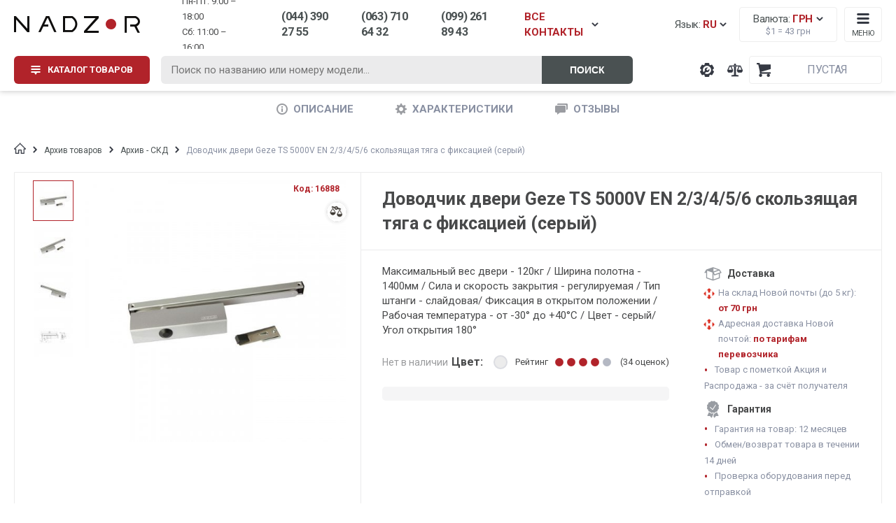

--- FILE ---
content_type: text/html; charset=UTF-8
request_url: https://nadzor.ua/product/dovodcik-dveri-geze-ts-5000v-en-23456-skolzasaa-taga-s-fiksaciej-seryj
body_size: 21653
content:

<!DOCTYPE html>
<html lang="ru">
<head>
    <meta charset="UTF-8">
    <meta name="viewport" content="width=device-width, initial-scale=1.0">
    <meta http-equiv="X-UA-Compatible" content="ie=edge">
    <meta name="yandex-verification" content="ff4237c3bb8d067a" />
    <meta name="wmail-verification" content="77ec0f17ee42660423fee0db827a63df" />
    <meta name="facebook-domain-verification" content="wpkwa7n6qtapwa418e54xwfd1lu68l" />
    <meta name="format-detection" content="telephone=no">
    
            <link rel="alternate" href="https://nadzor.ua/uk/product/dovodcik-dveri-geze-ts-5000v-en-23456-skolzasaa-taga-s-fiksaciej-seryj" hreflang="uk" />
            <link rel="alternate" href="https://nadzor.ua/product/dovodcik-dveri-geze-ts-5000v-en-23456-skolzasaa-taga-s-fiksaciej-seryj" hreflang="ru" />
                <link rel="alternate" href="https://nadzor.ua/uk/product/dovodcik-dveri-geze-ts-5000v-en-23456-skolzasaa-taga-s-fiksaciej-seryj" hreflang="x-default" />
                        
    <meta name="csrf-param" content="_csrf-frontend">
<meta name="csrf-token" content="vGxcXlyuXCCFRQSOd4euSx5rIfvQpkNjXKBLLhOvx8vPGiULPcoRZ8Eoc_Yb1OcgSBpNsoXncTQE0j5FduimgQ==">
    <!-- Google Tag Manager -->
    <script>(function(w,d,s,l,i){w[l]=w[l]||[];w[l].push({'gtm.start':
    new Date().getTime(),event:'gtm.js'});var f=d.getElementsByTagName(s)[0],
    j=d.createElement(s),dl=l!='dataLayer'?'&l='+l:'';j.async=true;j.src=
    'https://www.googletagmanager.com/gtm.js?id='+i+dl;f.parentNode.insertBefore(j,f);
    })(window,document,'script','dataLayer','GTM-PPRJTBJ');</script>
    <!-- End Google Tag Manager -->    
    
    <title>Доводчик двери Geze TS 5000V ЕN 2/3/4/5/6 скользящая тяга с фиксацией (серый)</title>
    <!-- Global site tag (gtag.js) - Google Ads: 982522064 -->
    <script async src="https://www.googletagmanager.com/gtag/js?id=AW-982522064"></script>
    
    <!-- Google tag (gtag.js) -->
    <script>
      window.dataLayer = window.dataLayer || [];
      function gtag(){dataLayer.push(arguments);}
        gtag('js', new Date());

        gtag('config', 'AW-982522064');
    </script>
    
    <meta name="description" content="Доводчик двери Geze TS 5000V ЕN 2/3/4/5/6 скользящая тяга с фиксацией (серый)">
<meta property="og:site_name" content="NADZOR.UA">
<meta property="og:title" content="Доводчик двери Geze TS 5000V ЕN 2/3/4/5/6 скользящая тяга с фиксацией (серый)">
<meta property="og:type" content="product">
<meta property="og:description" content="Максимальный вес двери - 120кг / Ширина полотна - 1400мм / Сила и скорость закрытия - регулируемая / Тип штанги - слайдовая/ Фиксация в открытом положении / Рабочая температура - от -30&amp;deg; до +40&amp;deg;С / Цвет - серый/ Угол открытия 180&amp;deg;
">
<meta property="og:image" content="https://static.nadzor.ua/cache/products/main/15888/55679/500.jpg">
<link href="https://nadzor.ua/product/dovodcik-dveri-geze-ts-5000v-en-23456-skolzasaa-taga-s-fiksaciej-seryj" rel="canonical">
<link href="/css/review-widget.css" rel="stylesheet">    
            <script src="https://www.artfut.com/static/tagtag.min.js?campaign_code=151613fa25" async onerror='var self = this;window.ADMITAD=window.ADMITAD||{},ADMITAD.Helpers=ADMITAD.Helpers||{},ADMITAD.Helpers.generateDomains=function(){for(var e=new Date,n=Math.floor(new Date(2020,e.getMonth(),e.getDate()).setUTCHours(0,0,0,0)/1e3),t=parseInt(1e12*(Math.sin(n)+1)).toString(30),i=["de"],o=[],a=0;a<i.length;++a)o.push({domain:t+"."+i[a],name:t});return o},ADMITAD.Helpers.findTodaysDomain=function(e){function n(){var o=new XMLHttpRequest,a=i[t].domain,D="https://"+a+"/";o.open("HEAD",D,!0),o.onload=function(){setTimeout(e,0,i[t])},o.onerror=function(){++t<i.length?setTimeout(n,0):setTimeout(e,0,void 0)},o.send()}var t=0,i=ADMITAD.Helpers.generateDomains();n()},window.ADMITAD=window.ADMITAD||{},ADMITAD.Helpers.findTodaysDomain(function(e){if(window.ADMITAD.dynamic=e,window.ADMITAD.dynamic){var n=function(){return function(){return self.src?self:""}}(),t=n(),i=(/campaign_code=([^&]+)/.exec(t.src)||[])[1]||"";t.parentNode.removeChild(t);var o=document.getElementsByTagName("head")[0],a=document.createElement("script");a.src="https://www."+window.ADMITAD.dynamic.domain+"/static/"+window.ADMITAD.dynamic.name.slice(1)+window.ADMITAD.dynamic.name.slice(0,1)+".min.js?campaign_code="+i,o.appendChild(a)}});'></script>
    
    
                        
                    <link rel="stylesheet" href="https://paylate.com.ua/js/credit.css">
        <script>
            var pl_options = {
                pl_type: 2,
                pl_n1: "Три платежа",
                pl_n2: "Шесть платежей",
                pl_n3: "Десять платежей",
                pl_bc: "#4e6bb2",
                lang: "ru"
            };
        </script>
    
    
        <!-- Remarketing  -->
        
        <script type="text/javascript" src="//www.googleadservices.com/pagead/conversion.js"></script>
      
        <link rel="stylesheet" href="https://cdnjs.cloudflare.com/ajax/libs/chosen/1.5.1/chosen.min.css">
    <link type="text/css" rel="stylesheet" href="/css/lightslider.min.css">
    <link type="text/css" rel="stylesheet" href="/css/lightgallery.min.css">
    <link type="text/css" rel="stylesheet" href="/css/select2.min.css">
    <link type="text/css" rel="stylesheet" href="/css/styles.min.css?v=1709038681">
    <link type="text/css" rel="stylesheet" href="/css/rewrite.css?v=1723657372">
    
        
    </head>
<body>
    
    <!-- Google Tag Manager (noscript) -->
    <noscript><iframe src="https://www.googletagmanager.com/ns.html?id=GTM-PPRJTBJ"
    height="0" width="0" style="display:none;visibility:hidden"></iframe></noscript>
    <!-- End Google Tag Manager (noscript) -->

<script type="text/javascript" src="/js/jquery.min.js"></script>
<!-- Переход на товар -->
    <script>
        function showProduct(productObj) {
            console.log('show product:' + productObj.name)
            window.dataLayer = window.dataLayer || [];
            dataLayer.push({
                'ecommerce': {
                    'currencyCode': 'UAH',
                    'detail': {
                        'products': [{
                            'name': productObj.name,
                            'id': productObj.id,
                            'price': productObj.price,
                            'brand': productObj.brand,
                            'category': productObj.category
                        }]
                    },
                    'event': 'gtm-ee-event',
                    'gtm-ee-event-category': 'Enhanced Ecommerce',
                    'gtm-ee-event-action': 'Product Details',
                    'gtm-ee-event-non-interaction': 'True',
                }
            });
        }

        let product = {"name":"\u0414\u043e\u0432\u043e\u0434\u0447\u0438\u043a \u0434\u0432\u0435\u0440\u0438 Geze TS 5000V \u0415N 2\/3\/4\/5\/6 \u0441\u043a\u043e\u043b\u044c\u0437\u044f\u0449\u0430\u044f \u0442\u044f\u0433\u0430 \u0441 \u0444\u0438\u043a\u0441\u0430\u0446\u0438\u0435\u0439 (\u0441\u0435\u0440\u044b\u0439)","code":"16888","price":0,"brand":"Geze","category":"\u0410\u0440\u0445\u0438\u0432 - \u0421\u041a\u0414"};
    </script>
<!-- Показ товаров при скролле -->
<script>
    //dataLayer.push({ ecommerce: null });
    function checkPosition() {
        let products = $('body').find('.product-list-item');
        let top_scroll = $(document).scrollTop();
        let left_scroll = $(document).scrollLeft();
        let screen_width = $(window).width();
        let screen_height = $(window).height();
        let see_x1 = left_scroll;
        let see_x2 = screen_width + left_scroll;
        let see_y1 = top_scroll;
        let see_y2 = screen_height + top_scroll;

        let impressions = [];
        products.each(function(i) {
            let div_position = $(this).offset();
            let div_top = div_position.top;
            let div_left = div_position.left;
            let div_width = $(this).width();
            let div_height = $(this).height();

            let div_x1 = div_left;
            let div_y1 = div_top;
            let div_x2 = div_left + div_width;
            let div_y2 = div_top + div_height;

            if (div_x1 >= see_x1 && div_x2 <= see_x2 && div_y1 >= see_y1 && div_y2 <= see_y2) {
                if (!$(this).hasClass('show')) {
                    let item = {
                        'name': $(this).find('.title').text(),
                        'id': $(this).data('code'),
                        'price': $(this).find('.price').data('price'),
                        'category': $(this).data('category-name'),
                        'brand': $(this).data('brand-name')
                    };

                    impressions.push(item);
                    $(this).addClass('show');
                }
            }
        });

        pushTheTempo(impressions);
    }

    checkPosition();
    $(document).scroll(function() {checkPosition();});
    $(window).resize(function() {checkPosition();});

    function pushTheTempo(impressions) {
        if (impressions.length > 0) {
            window.dataLayer = window.dataLayer || [];
            dataLayer.push({
                'ecommerce': {
                    'currencyCode': 'UAH',
                    'impressions': impressions
                },
                'event': 'gtm-ee-event',
                'gtm-ee-event-category': 'Enhanced Ecommerce',
                'gtm-ee-event-action': 'Impressions',
                'gtm-ee-event-non-interaction': 'True',
            });
    }
    }
</script>
<!-- Клик на товар -->
<script>
    $('body').on('click', '.product-list-item .link', function (e) {
        let wrapper = $(this).closest('.product-list-item');
        let name = wrapper.data('title');
        let id = wrapper.data('code');
        let price = wrapper.data('price');
        let brand = wrapper.data('brand-name');
        let category = wrapper.data('category-name');

        let productObj = {
            'name': name,
            'id': id,
            'price': price,
            'brand': brand,
            'category': category
        }

        clickMyClock(productObj);
    });

    function clickMyClock(productObj) {
        window.dataLayer = window.dataLayer || [];
        dataLayer.push({
            'ecommerce': {
                'click': {
                    'products': [{
                        'name': productObj.name,
                        'id': productObj.id,
                        'price': productObj.price,
                        'brand': productObj.brand,
                        'category': productObj.category
                    }]
                }
            },
            'event': 'gtm-ee-event',
            'gtm-ee-event-category': 'Enhanced Ecommerce',
            'gtm-ee-event-action': 'productClick',
            'gtm-ee-event-non-interaction': 'False',
        })
    }
</script>
<!-- Добавление товара в корзину -->
<script>
    $('body').on('click', '.buy.mobile-button', function (e) {
        let wrapper = $(this).closest('.product-list-item');
        let name = wrapper.data('title');
        let id = wrapper.data('code');
        let price = wrapper.data('price');
        let brand = wrapper.data('brand-name');
        let category = wrapper.data('category-name');

        let productObj = {
            'name': name,
            'id': id,
            'price': price,
            'brand': brand,
            'category': category
        }

        clickAddToCart(productObj);
    });

    $('body').on('click', '#add-to-cart, #one-click', function (e) {
        let wrapper = $(this).closest('.product-card');
        let name = wrapper.data('title');
        let id = wrapper.data('code');
        let price = wrapper.data('price');
        let brand = wrapper.data('brand-name');
        let category = wrapper.data('category-name');

        let productObj = {
            'name': name,
            'id': id,
            'price': price,
            'brand': brand,
            'category': category
        }

        clickAddToCart(productObj);
    });

    function clickAddToCart(productObj) {
        window.dataLayer = window.dataLayer || [];
        dataLayer.push({
        'ecommerce': {
            'currencyCode': 'UAH',
            'add': {
                'products': [
                    {
                        'name': productObj.name,
                        'id': productObj.id,
                        'price': productObj.price,
                        'brand': productObj.brand,
                        'category': productObj.category,
                        'quantity': 1
                    }
                ]
            }
        },
        'event': 'gtm-ee-event',
            'gtm-ee-event-category': 'Enhanced Ecommerce',
            'gtm-ee-event-action': 'addToCart',
            'gtm-ee-event-non-interaction': 'False',
        });
    }
</script>
<!-- Удаление из корзины -->
<script>
    $('body').on('click', '.remove-item span', function (e) {
        let name = $(this).data('title');
        let id = $(this).data('code');
        let price = $(this).data('price');
        let brand = $(this).data('brand-name');
        let category = $(this).data('category-name');

        let productObj = {
            'name': name,
            'id': id,
            'price': price,
            'brand': brand,
            'category': category
        }

        clickRemoveFromCart(productObj);
    });

    function clickRemoveFromCart(productObj) {
        window.dataLayer = window.dataLayer || [];
        dataLayer.push({
            'ecommerce': {
                'remove': {
                    'products': [{
                        'name': productObj.name,
                        'id': productObj.id,
                        'price': productObj.price,
                        'brand': productObj.brand,
                        'category': productObj.category,
                        'quantity': 1
                    }]
                },
                'event': 'gtm-ee-event',
                'gtm-ee-event-category': 'Enhanced Ecommerce',
                'gtm-ee-event-action': 'removeFromCart',
                'gtm-ee-event-non-interaction': 'False',
            }
        });
    }
</script>


    <script>
        gtag('event', 'view_item', {
            'send_to': 'AW-982522064',
            'value': 0,
            'items': [{
                'id':  16888,
                'google_business_vertical': 'retail'
            }]
        });
    </script>


<div class="body-wrapper">

    <div class="banner-through">
        <a href="javascript:void(0)" class="main-wrapper">
            <div class="inner-banner">
                <div class="title">Ми працюємо! Телефонуйте.</div>
                <div class="text">Ціну та наявність уточнюйте у менеджера.</div>
            </div>
        </a>
            </div>


            <header class="header">
            <div class="main-wrapper">
                
<div class="header-top-row">
    <a href="/" title="Охранные системы NADZOR" class="header-logo">
        <picture>
            <source srcset="/img/logo-min.png" media="(max-width: 37.5em)">
            <img src="/img/logo-header.png" alt="nadzor.ua logo">
        </picture>
    </a>

    <div class="header-widgets">

        <div id="widget-lang-desktop" class="widget-language-desktop">
    <span class="text icon-arrow-down">Язык: <span class="language-text red">
            RU        </span>
    </span>
</div>        
<div class="widget-currency">
    <span class="text icon-arrow-down">Валюта: <span class="currency-text red">
                            грн                    </span>
    </span>
    <span class="currency-rate">$1 = <span class="currency-rate-value" data-rate="43">43</span> грн</span>
</div>        
        <div class="widget-menu-small">
            <span class="text">Меню</span>
        </div>
    </div>

    <div class="header-icons">
        <a class="header-icon support" href="/support" title="Техническая поддержка компании NADZOR"><span class="tooltip-text">Техподдержка</span></a>
        
<a class="header-icon compare" href="/compare" title="Сравнение товаров">
    <span class="tooltip-text">Сравнение товаров</span>
    <span class="number"></span>
</a>        
<div id="widget-cart" class="header-icon widget-cart">
        <div class="widget-cart-sum">
                    <span class="currency">Пустая</span>
            </div>
</div>

        <div class="header-icon menu"></div>
    </div>
</div>
<div class="header-bottom-row">

            <div class="button-menu-catalog btn red button-menu-catalog-init">
    
        <span class="text">Каталог товаров</span>
    </div>

    <form id="header-live-search" class="header-live-search" action="/search">
        <input id="live-search-input" class="query" name="query" type="text" placeholder="Поиск по названию или номеру модели...">
        <button id="submit-search" class="search btn right-grey" type="submit">Поиск</button>
    </form>

    <div class="header-contacts">
        <div class="schedule">
            <div>Пн-Пт: 9:00 – 18:00</div>
            <div>Cб: 11:00 – 16:00</div>
        </div>

        <span class="phone contact-toggle binct-phone-number-3">(044) 390 27 55</span>
        <span class="phone contact-toggle binct-phone-number-1">(063) 710 64 32</span>
        <span class="phone contact-toggle">(099) 261 89 43</span>
        <span class="phone-all contact-toggle icon-arrow-down modal-toggle">ВСЕ КОНТАКТЫ</span>

    </div>
</div>            </div>
            <div class="header-modal-row">
                
                                        
<div id="widget-menu-catalog-desktop" class="widget-menu-catalog-desktop">

<div class="menu-catalog-list-wrapper">
    <ul class="menu-items-list">
        
                            <li class="enabled-item active">
                    <a href="/vse-dlya-peremohy">Всё для победы</a><i class="icon-arrow-right"></i>
                </li>
                    
                            <li class="enabled-item ">
                    <a href="/videonablyudenie">Видеонаблюдение</a><i class="icon-arrow-right"></i>
                </li>
                    
                            <li class="enabled-item ">
                    <a href="/videodomofony">Домофоны</a><i class="icon-arrow-right"></i>
                </li>
                    
                            <li class="enabled-item ">
                    <a href="/signalizaciya">Сигнализация</a><i class="icon-arrow-right"></i>
                </li>
                    
                            <li class="enabled-item ">
                    <a href="/kontrol-dostupa">Контроль доступа</a><i class="icon-arrow-right"></i>
                </li>
                    
                            <li class="enabled-item ">
                    <a href="/umnyj-dom">Умный дом</a><i class="icon-arrow-right"></i>
                </li>
                    
                            <li class="enabled-item ">
                    <a href="/setevoe-oborudovanie">Сетевое оборудование</a><i class="icon-arrow-right"></i>
                </li>
                    
                            <li class="enabled-item ">
                    <a href="/elektropitanie">Электропитание</a><i class="icon-arrow-right"></i>
                </li>
                    
                            <li class="enabled-item ">
                    <a href="/metalloiskateli-i-metallodetektory">Металлодетекторы</a><i class="icon-arrow-right"></i>
                </li>
                    
                            <li class="enabled-item ">
                    <a href="/aksessuary">Аксессуары</a><i class="icon-arrow-right"></i>
                </li>
                    
                            <li class="disabled-item">
                    <a href="/akcii">Акции</a>
                </li>
                    
                            <li class="disabled-item">
                    <a href="/rasprodaza">Распродажа</a>
                </li>
                        </ul>
</div>

<div class="menu-catalog-content-wrapper">
                        <div class="menu-item-content active">
                <div class="menu-item-content-list">
                    <ul class="ul-level-0">
                                                    <li class="li-level-0
                            bold">
                                <a class="" href="/vse-dlya-peremohy/teplovizory-viyskovi">Тепловизоры военные</a>
                            </li>
                                                    <li class="li-level-0
                            ">
                                <a class="" href="/vse-dlya-peremohy/teplovizory-viyskovi/teploviziynyy-monokulyar">Монокуляры</a>
                            </li>
                                                    <li class="li-level-0
                            ">
                                <a class="" href="/vse-dlya-peremohy/teplovizory-viyskovi/teploviziynyy-binokl">Бинокли</a>
                            </li>
                                                    <li class="li-level-0
                            ">
                                <a class="" href="/vse-dlya-peremohy/teplovizory-viyskovi/agm">AGM</a>
                            </li>
                                                    <li class="li-level-0
                            bold">
                                <a class="" href="/vse-dlya-peremohy/prylady-nichnoho-bachennya-pnb">Приборы ночного видения (ПНВ)</a>
                            </li>
                                                    <li class="li-level-0
                            ">
                                <a class="" href="/vse-dlya-peremohy/prylady-nichnoho-bachennya-pnb/monokukuar-pnv">Монокуляры</a>
                            </li>
                                                    <li class="li-level-0
                            ">
                                <a class="" href="/vse-dlya-peremohy/prylady-nichnoho-bachennya-pnb/binokulyar-pnv">Бинокуляры</a>
                            </li>
                                                    <li class="li-level-0
                            ">
                                <a class="" href="/vse-dlya-peremohy/prylady-nichnoho-bachennya-pnb/pnv-pokolenie-2">Белый</a>
                            </li>
                                                    <li class="li-level-0
                            ">
                                <a class="" href="/vse-dlya-peremohy/prylady-nichnoho-bachennya-pnb/pnb-zeleniy">Зелёный</a>
                            </li>
                                                    <li class="li-level-0
                            ">
                                <a class="" href="/vse-dlya-peremohy/prylady-nichnoho-bachennya-pnb/pnv-pokolenie-2">Поколение Gen 2+</a>
                            </li>
                                                    <li class="li-level-0
                            ">
                                <a class="" href="/vse-dlya-peremohy/prylady-nichnoho-bachennya-pnb/pnv-pokolenie-3">Поколение Gen 3</a>
                            </li>
                                                    <li class="li-level-0
                            bold">
                                <a class="" href="/vse-dlya-peremohy/lazerni-dalekomiry">Лазерные дальномеры</a>
                            </li>
                                                    <li class="li-level-0
                            bold">
                                <a class="" href="/vse-dlya-peremohy/binokli">Бинокли</a>
                            </li>
                                                    <li class="li-level-0
                            bold">
                                <a class="" href="/vse-dlya-peremohy/prytsily">Прицелы</a>
                            </li>
                                                    <li class="li-level-0
                            bold">
                                <a class="" href="/vse-dlya-peremohy/borotba-z-dronamy">Борьба с дронами (РЭБ)</a>
                            </li>
                                                    <li class="li-level-0
                            bold">
                                <a class="" href="/vse-dlya-peremohy/drony">Дроны</a>
                            </li>
                                                    <li class="li-level-0
                            bold">
                                <a class="" href="/vse-dlya-peremohy/aksessuary-dlya-pritselov">Аксессуары для прицелов</a>
                            </li>
                                                    <li class="li-level-0
                            bold">
                                <a class="" href="/vse-dlya-peremohy/aksesuary-dlya-pvs">Аксессуары для ПНВ</a>
                            </li>
                                            </ul>
                </div>
                <div class="menu-item-content-promo">
                                    </div>
            </div>
                                <div class="menu-item-content ">
                <div class="menu-item-content-list">
                    <ul class="ul-level-0">
                                                    <li class="li-level-0
                            bold">
                                <a class="" href="/videonablyudenie/kamery-videonabludenia">Камеры видеонаблюдения</a>
                            </li>
                                                    <li class="li-level-0
                            ">
                                <a class="" href="/videonablyudenie/kamery-videonabludenia/wi-fi-besprovodnoe">Для домашнего видеонаблюдения</a>
                            </li>
                                                    <li class="li-level-0
                            ">
                                <a class="" href="/videonablyudenie/kamery-videonabludenia/ip-cameras">Цифровые IP камеры</a>
                            </li>
                                                    <li class="li-level-0
                            ">
                                <a class="" href="/videonablyudenie/kamery-videonabludenia?fid0=443,146&fid1=443,144&fid2=443,1096">Аналоговые AHD камеры</a>
                            </li>
                                                    <li class="li-level-0
                            ">
                                <a class="" href="/videonablyudenie/kamery-videonabludenia/wi-fi-besprovodnoe">WI-FI беспроводные</a>
                            </li>
                                                    <li class="li-level-0
                            ">
                                <a class="" href="/videonablyudenie/kamery-videonabludenia/avtonomnie-kamery">Автономные, аккумуляторные</a>
                            </li>
                                                    <li class="li-level-0
                            ">
                                <a class="" href="/videonablyudenie/kamery-videonabludenia/ulicnye">Уличные (наружные) камеры</a>
                            </li>
                                                    <li class="li-level-0
                            ">
                                <a class="" href="/videonablyudenie/kamery-videonabludenia/microsd-slot">С записью на MicroSD</a>
                            </li>
                                                    <li class="li-level-0
                            ">
                                <a class="" href="/videonablyudenie/kamery-videonabludenia/pir">С датчиком движения</a>
                            </li>
                                                    <li class="li-level-0
                            ">
                                <a class="" href="/videonablyudenie/kamery-videonabludenia/3g-4g">3G/4G/GSM камеры</a>
                            </li>
                                                    <li class="li-level-0
                            ">
                                <a class="" href="/videonablyudenie/kamery-videonabludenia/oblacnoe-hranilise">С записью в облако</a>
                            </li>
                                                    <li class="li-level-0
                            ">
                                <a class="" href="/videonablyudenie/kamery-videonabludenia/kupolnyj">Купольные</a>
                            </li>
                                                    <li class="li-level-0
                            bold">
                                <a class="" href="/videonablyudenie/videoregisters">Видеорегистраторы</a>
                            </li>
                                                    <li class="li-level-0
                            ">
                                <a class="" href="/videonablyudenie/videoregisters/ipnvr">IP NVR регистраторы</a>
                            </li>
                                                    <li class="li-level-0
                            ">
                                <a class="" href="/videonablyudenie/videoregisters/hdcvi-videoregistratory">HDCVI регистраторы</a>
                            </li>
                                                    <li class="li-level-0
                            ">
                                <a class="" href="/videonablyudenie/videoregisters/turbo-hd-videoregistratory">Turbo HD регистраторы</a>
                            </li>
                                                    <li class="li-level-0
                            ">
                                <a class="" href="/videonablyudenie/videoregisters/videoregistratory-ahd">AHD видеорегистраторы</a>
                            </li>
                                                    <li class="li-level-0
                            ">
                                <a class="" href="/videonablyudenie/videoregisters/nagrudnye-videoregistratory">Нагрудные регистраторы</a>
                            </li>
                                                    <li class="li-level-0
                            ">
                                <a class="" href="/videonablyudenie/videoregisters/mhd-videoregistratory">Мультиформатные регистраторы</a>
                            </li>
                                                    <li class="li-level-0
                            ">
                                <a class="" href="/videonablyudenie/videoregisters/avtomobilnye-videoregistratory">Автомобильные регистраторы</a>
                            </li>
                                                    <li class="li-level-0
                            bold">
                                <a class="" href="/videonablyudenie/komplekty-videonabludenia">Комплекты видеонаблюдения</a>
                            </li>
                                                    <li class="li-level-0
                            ">
                                <a class="" href="/videonablyudenie/komplekty-videonabludenia/komplekty-wi-fi">Wi-Fi беспроводные</a>
                            </li>
                                                    <li class="li-level-0
                            ">
                                <a class="" href="/videonablyudenie/komplekty-videonabludenia/komplecty-ulicnye">Уличные комплекты</a>
                            </li>
                                                    <li class="li-level-0
                            ">
                                <a class="" href="/videonablyudenie/komplekty-videonabludenia/komplecty-vnutrennie">Внутренние комплекты</a>
                            </li>
                                                    <li class="li-level-0
                            ">
                                <a class="" href="/videonablyudenie/komplekty-videonabludenia/komplekty-ip">Комплекты IP камер</a>
                            </li>
                                                    <li class="li-level-0
                            ">
                                <a class="" href="/videonablyudenie/komplekty-videonabludenia/komplekty-dla-paradnogo">Для парадного</a>
                            </li>
                                                    <li class="li-level-0
                            ">
                                <a class="" href="/videonablyudenie/komplekty-videonabludenia/komplekty-3g">3G/4G комплекты</a>
                            </li>
                                                    <li class="li-level-0
                            bold">
                                <a class="" href="/videonablyudenie/mulazi-kamer">Муляжи камер</a>
                            </li>
                                                    <li class="li-level-0
                            bold">
                                <a class="" href="/videonablyudenie/aksessuary-dla-videonabludenia">Аксессуары для видеонаблюдения</a>
                            </li>
                                                    <li class="li-level-0
                            ">
                                <a class="" href="/aksessuary/nakopiteli-pamati/zhestkie-diski-hdd">Жесткие диски</a>
                            </li>
                                                    <li class="li-level-0
                            ">
                                <a class="" href="/aksessuary/nakopiteli-pamati/karty-pamyati">Карты памяти</a>
                            </li>
                                                    <li class="li-level-0
                            ">
                                <a class="" href="/videonablyudenie/aksessuary-dla-videonabludenia/korobka-box">Боксы / коробки</a>
                            </li>
                                                    <li class="li-level-0
                            ">
                                <a class="" href="/videonablyudenie/aksessuary-dla-videonabludenia/kronshtein">Кронштейны</a>
                            </li>
                                                    <li class="li-level-0
                            ">
                                <a class="" href="/videonablyudenie/aksessuary-dla-videonabludenia/kozhukh">Кожухи</a>
                            </li>
                                                    <li class="li-level-0
                            ">
                                <a class="" href="/videonablyudenie/aksessuary-dla-videonabludenia/objektiv">Объективы</a>
                            </li>
                                                    <li class="li-level-0
                            bold">
                                <a class="" href="/videonablyudenie/software">Программное обеспечение</a>
                            </li>
                                                    <li class="li-level-0
                            ">
                                <a class="" href="/videonablyudenie/software/po-dahua">Dahua</a>
                            </li>
                                                    <li class="li-level-0
                            ">
                                <a class="" href="/videonablyudenie/software/po-hikvision">Hikvision</a>
                            </li>
                                                    <li class="li-level-0
                            ">
                                <a class="" href="/videonablyudenie/software/po-uniview">Uniview</a>
                            </li>
                                                    <li class="li-level-0
                            ">
                                <a class="" href="/videonablyudenie/software/imou-software">Imou</a>
                            </li>
                                                    <li class="li-level-0
                            ">
                                <a class="" href="/videonablyudenie/software/po-ezviz">Ezviz</a>
                            </li>
                                                    <li class="li-level-0
                            ">
                                <a class="" href="/videonablyudenie/software/po-foscam">Foscam</a>
                            </li>
                                                    <li class="li-level-0
                            ">
                                <a class="" href="/videonablyudenie/software/po-reolink">Reolink</a>
                            </li>
                                                    <li class="li-level-0
                            ">
                                <a class="" href="/videonablyudenie/software/po-tecsar">Tecsar</a>
                            </li>
                                                    <li class="li-level-0
                            bold">
                                <a class="" href="/videonablyudenie/eksn-kamery">Экшн камеры</a>
                            </li>
                                                    <li class="li-level-0
                            bold">
                                <a class="" href="/montazh">Установка видеонаблюдения</a>
                            </li>
                                            </ul>
                </div>
                <div class="menu-item-content-promo">
                                            <div class="title">
                            <span>Бренды:</span>
                        </div>
                        <div class="menu-item-brands-list">
                            <ul>
                                                                    <li>
                                        <a class="" href="/videonablyudenie/kamery-videonabludenia/atis">Atis</a>
                                    </li>
                                                                    <li>
                                        <a class="" href="/videonablyudenie/kamery-videonabludenia/dahua">Dahua</a>
                                    </li>
                                                                    <li>
                                        <a class="" href="/videonablyudenie/kamery-videonabludenia/ezviz">Ezviz</a>
                                    </li>
                                                                    <li>
                                        <a class="" href="/videonablyudenie/kamery-videonabludenia/hikvision">Hikvision</a>
                                    </li>
                                                                    <li>
                                        <a class="" href="/videonablyudenie/kamery-videonabludenia/reolink">Reolink</a>
                                    </li>
                                                                    <li>
                                        <a class="" href="/videonablyudenie/kamery-videonabludenia/tecsar">Tecsar</a>
                                    </li>
                                                                    <li>
                                        <a class="" href="/videonablyudenie/kamery-videonabludenia/imou">Imou</a>
                                    </li>
                                                                    <li>
                                        <a class="" href="/videonablyudenie/kamery-videonabludenia/uniview">Uniview</a>
                                    </li>
                                                                    <li>
                                        <a class="" href="/videonablyudenie/kamery-videonabludenia/zetpro">ZetPro</a>
                                    </li>
                                                                    <li>
                                        <a class="" href="/videonablyudenie/kamery-videonabludenia/partizan">Партизан</a>
                                    </li>
                                                            </ul>
                        </div>
                                    </div>
            </div>
                                <div class="menu-item-content ">
                <div class="menu-item-content-list">
                    <ul class="ul-level-0">
                                                    <li class="li-level-0
                            bold">
                                <a class="" href="/videodomofony/videodomofoni">Видеодомофоны</a>
                            </li>
                                                    <li class="li-level-0
                            ">
                                <a class="" href="/videodomofony/videodomofoni/ip-videodomofony">IP видеодомофоны</a>
                            </li>
                                                    <li class="li-level-0
                            ">
                                <a class="" href="/videodomofony/videodomofoni/analogovye-videodomofony">Аналоговые видеодомофоны</a>
                            </li>
                                                    <li class="li-level-0
                            ">
                                <a class="" href="/videodomofony/videodomofoni/domofon-s-wifi">Wi-Fi видеодомофоны</a>
                            </li>
                                                    <li class="li-level-0
                            ">
                                <a class="" href="/videodomofony/videodomofoni/domofony-s-microsd-slot">Домофоны с записью</a>
                            </li>
                                                    <li class="li-level-0
                            ">
                                <a class="" href="/videodomofony/videodomofoni/detektor-dvizheniya">С датчиком движения</a>
                            </li>
                                                    <li class="li-level-0
                            ">
                                <a class="" href="/videodomofony/videodomofoni/sensornym-ekranom">С сенсорным экраном</a>
                            </li>
                                                    <li class="li-level-0
                            ">
                                <a class="" href="/videodomofony/videodomofoni/s-priyomom-vizova-na-smartfon">Переадресация на смартфон</a>
                            </li>
                                                    <li class="li-level-0
                            ">
                                <a class="" href="/videodomofony/videodomofoni/diagonal-ekrana-4-3">Диагональ экрана 4.3</a>
                            </li>
                                                    <li class="li-level-0
                            ">
                                <a class="" href="/videodomofony/videodomofoni/diagonal-ekrana-7">Диагональ экрана 7</a>
                            </li>
                                                    <li class="li-level-0
                            ">
                                <a class="" href="/videodomofony/videodomofoni/diagonal-ekrana-10">Диагональ экрана 10</a>
                            </li>
                                                    <li class="li-level-0
                            bold">
                                <a class="" href="/videodomofony/vyzyvnye-paneli">Вызывные панели</a>
                            </li>
                                                    <li class="li-level-0
                            ">
                                <a class="" href="/videodomofony/vyzyvnye-paneli/ip-vyzyvnye-paneli">IP вызывные панели</a>
                            </li>
                                                    <li class="li-level-0
                            ">
                                <a class="" href="/videodomofony/vyzyvnye-paneli/analogovye-vyzyvnye-paneli">Аналоговые вызывные панели</a>
                            </li>
                                                    <li class="li-level-0
                            ">
                                <a class="" href="/videodomofony/vyzyvnye-paneli/paneli-wifi">Wi-Fi вызывные панели</a>
                            </li>
                                                    <li class="li-level-0
                            ">
                                <a class="" href="/videodomofony/vyzyvnye-paneli/antivandalniy-korpus">Антивандальные</a>
                            </li>
                                                    <li class="li-level-0
                            ">
                                <a class="" href="/videodomofony/vyzyvnye-paneli/schityvatel-kart-dostupa">Со считывателем карт</a>
                            </li>
                                                    <li class="li-level-0
                            ">
                                <a class="" href="/videodomofony/vyzyvnye-paneli/mnogokvartirnye">Многоквартирные</a>
                            </li>
                                                    <li class="li-level-0
                            ">
                                <a class="" href="/videodomofony/vyzyvnye-paneli/s-klaviaturoy">С клавиатурой</a>
                            </li>
                                                    <li class="li-level-0
                            ">
                                <a class="" href="/videodomofony/vyzyvnye-paneli/dostup-s-mobilnogo">Переадресация на смартфон</a>
                            </li>
                                                    <li class="li-level-0
                            bold">
                                <a class="" href="/videodomofony/komplekty-domofonov">Комплекты домофонов</a>
                            </li>
                                                    <li class="li-level-0
                            ">
                                <a class="" href="/videodomofony/komplekty-domofonov/analogovye-komplektu-domofonov">Аналоговые</a>
                            </li>
                                                    <li class="li-level-0
                            ">
                                <a class="" href="/videodomofony/komplekty-domofonov/ip-komplektu-domofonov">Цифровые IP</a>
                            </li>
                                                    <li class="li-level-0
                            ">
                                <a class="" href="/videodomofony/komplekty-domofonov/komplect-domofona-s-electromehanicheskim-zamkom">С замком</a>
                            </li>
                                                    <li class="li-level-0
                            ">
                                <a class="" href="/videodomofony/komplekty-domofonov/s-kameroy">С камерой</a>
                            </li>
                                                    <li class="li-level-0
                            ">
                                <a class="" href="/videodomofony/komplekty-domofonov/s-priyomom-vyzovov-na-smarfon">Переадресация на смартфон</a>
                            </li>
                                                    <li class="li-level-0
                            ">
                                <a class="" href="/videodomofony/komplekty-domofonov/s-schityvatelem-kart-dostupa">Со считывателем карт</a>
                            </li>
                                                    <li class="li-level-0
                            ">
                                <a class="" href="/videodomofony/komplekty-domofonov/s-vstoennoy-pamyatyu">С записью на MicroSD</a>
                            </li>
                                                    <li class="li-level-0
                            ">
                                <a class="" href="/videodomofony/komplekty-domofonov/upravlinie-sensornym-ekranom">С сенсорным экраном</a>
                            </li>
                                                    <li class="li-level-0
                            bold">
                                <a class="" href="/videodomofony/besprovodnoj-dvernoj-zvonok">Беспроводной дверной звонок</a>
                            </li>
                                                    <li class="li-level-0
                            bold">
                                <a class="" href="/videodomofony/peregovornoe-ustrojstvo">Переговорное устройство</a>
                            </li>
                                                    <li class="li-level-0
                            bold">
                                <a class="" href="/videodomofony/mnogokvartirnye-videodomofony">Многоквартирные домофоны</a>
                            </li>
                                                    <li class="li-level-0
                            ">
                                <a class="" href="/videodomofony/mnogokvartirnye-videodomofony/neolight">NeoLight</a>
                            </li>
                                                    <li class="li-level-0
                            ">
                                <a class="" href="/videodomofony/mnogokvartirnye-videodomofony/mnogokvartirnyye-tantos">Tantos</a>
                            </li>
                                                    <li class="li-level-0
                            bold">
                                <a class="" href="/videodomofony/aksessuary-dla-domofonov">Аксессуары для домофонов</a>
                            </li>
                                                    <li class="li-level-0
                            ">
                                <a class="" href="/videodomofony/aksessuary-dla-domofonov/aksessuary-arny">Arny</a>
                            </li>
                                                    <li class="li-level-0
                            ">
                                <a class="" href="/videodomofony/aksessuary-dla-domofonov/aksessuary-dla-domofonov-dahua">Dahua</a>
                            </li>
                                                    <li class="li-level-0
                            ">
                                <a class="" href="/videodomofony/aksessuary-dla-domofonov/yli-electronic">Yli Electronic</a>
                            </li>
                                                    <li class="li-level-0
                            bold">
                                <a class="" href="/videodomofony/po-dla-domofonii">Программное обеспечение</a>
                            </li>
                                                    <li class="li-level-0
                            bold">
                                <a class="" href="/videodomofony/montaz-domofonov">Установка домофонов</a>
                            </li>
                                            </ul>
                </div>
                <div class="menu-item-content-promo">
                                            <div class="title">
                            <span>Бренды:</span>
                        </div>
                        <div class="menu-item-brands-list">
                            <ul>
                                                                    <li>
                                        <a class="" href="/videodomofony/videodomofoni/videodomofony-arny">Arny</a>
                                    </li>
                                                                    <li>
                                        <a class="" href="/videodomofony/videodomofoni/videodomofony-atis">Atis</a>
                                    </li>
                                                                    <li>
                                        <a class="" href="/videodomofony/videodomofoni/videodomofony-bas-ip">BAS IP</a>
                                    </li>
                                                                    <li>
                                        <a class="" href="/videodomofony/videodomofoni/videodomofony-dahua">Dahua</a>
                                    </li>
                                                                    <li>
                                        <a class="" href="/videodomofony/videodomofoni/videodomofony-hikvision">Hikvision</a>
                                    </li>
                                                                    <li>
                                        <a class="" href="/videodomofony/videodomofoni/videodomofony-neolight">NeoLight</a>
                                    </li>
                                                                    <li>
                                        <a class="" href="/videodomofony/videodomofoni/videodomofony-slinex">Slinex</a>
                                    </li>
                                                                    <li>
                                        <a class="" href="/videodomofony/videodomofoni/videodomofony-tantos">Tantos</a>
                                    </li>
                                                            </ul>
                        </div>
                                    </div>
            </div>
                                <div class="menu-item-content ">
                <div class="menu-item-content-list">
                    <ul class="ul-level-0">
                                                    <li class="li-level-0
                            bold">
                                <a class="" href="/signalizacia-ajax">Сигнализация Ajax</a>
                            </li>
                                                    <li class="li-level-0
                            ">
                                <a class="" href="/signalizaciya/gsm-signalizacia/komplekty-signalizacii-ajax">Комплекты сигнализации Ajax</a>
                            </li>
                                                    <li class="li-level-0
                            ">
                                <a class="" href="/signalizaciya/datchiki/dvizheniya/datciki-dvizenia-ajax">Датчики движения Ajax</a>
                            </li>
                                                    <li class="li-level-0
                            ">
                                <a class="" href="/signalizaciya/datchiki/otkrytiya/datciki-otkrytia-ajax">Датчики открытия Ajax</a>
                            </li>
                                                    <li class="li-level-0
                            ">
                                <a class="" href="/signalizaciya/datchiki/pozharnye/pozarnye-datciki-ajax">Пожарные датчики Ajax</a>
                            </li>
                                                    <li class="li-level-0
                            ">
                                <a class="" href="/signalizaciya/datchiki/zatopleniya/datciki-zatoplenia-ajax">Датчики затопления Ajax</a>
                            </li>
                                                    <li class="li-level-0
                            ">
                                <a class="" href="/signalizaciya/sireny/sireny-ajax">Сирены Ajax</a>
                            </li>
                                                    <li class="li-level-0
                            ">
                                <a class="" href="/signalizaciya/aksessuary-dla-signalizacij/aksessuary-signasizatsii-ajax">Аксессуары для Ajax</a>
                            </li>
                                                    <li class="li-level-0
                            bold">
                                <a class="" href="/signalizaciya/gsm-signalizacia">Охранная сигнализация</a>
                            </li>
                                                    <li class="li-level-0
                            ">
                                <a class="" href="/signalizaciya/gsm-signalizacia/signalizacia-dla-doma">Для дома, дачи, квартиры</a>
                            </li>
                                                    <li class="li-level-0
                            ">
                                <a class="" href="/signalizaciya/gsm-signalizacia/signalizatsiya-besprovodnoj">Беспроводная</a>
                            </li>
                                                    <li class="li-level-0
                            ">
                                <a class="" href="/signalizaciya/gsm-signalizacia/signalizatsiya-provodnoj">Проводная</a>
                            </li>
                                                    <li class="li-level-0
                            bold">
                                <a class="" href="/signalizaciya/pozharnaya-signalizaciya">Пожарная сигнализация</a>
                            </li>
                                                    <li class="li-level-0
                            bold">
                                <a class="" href="/signalizaciya/pultovaya-signalizaciya">Пультовая сигнализация</a>
                            </li>
                                                    <li class="li-level-0
                            bold">
                                <a class="" href="/signalizaciya/avtonomnaya-signalizaciya">Автономная сигнализация</a>
                            </li>
                                                    <li class="li-level-0
                            bold">
                                <a class="" href="/signalizaciya/centrali">Централи</a>
                            </li>
                                                    <li class="li-level-0
                            bold">
                                <a class="" href="/signalizaciya/datchiki">Датчики</a>
                            </li>
                                                    <li class="li-level-0
                            ">
                                <a class="" href="/signalizaciya/datchiki/dvizheniya">Движения</a>
                            </li>
                                                    <li class="li-level-0
                            ">
                                <a class="" href="/signalizaciya/datchiki/otkrytiya">Открытия</a>
                            </li>
                                                    <li class="li-level-0
                            ">
                                <a class="" href="/signalizaciya/datchiki/razbitiya">Разбития</a>
                            </li>
                                                    <li class="li-level-0
                            ">
                                <a class="" href="/signalizaciya/datchiki/vibracii">Вибрации</a>
                            </li>
                                                    <li class="li-level-0
                            ">
                                <a class="" href="/signalizaciya/datchiki/pozharnye">Пожара</a>
                            </li>
                                                    <li class="li-level-0
                            ">
                                <a class="" href="/signalizaciya/datchiki/gaza">Газа</a>
                            </li>
                                                    <li class="li-level-0
                            ">
                                <a class="" href="/signalizaciya/datchiki/zatopleniya">Затопления</a>
                            </li>
                                                    <li class="li-level-0
                            ">
                                <a class="" href="/signalizaciya/datchiki/datciki-osvesenia">Освещённости</a>
                            </li>
                                                    <li class="li-level-0
                            ">
                                <a class="" href="/signalizaciya/datchiki/datciki-temperatury">Температуры</a>
                            </li>
                                                    <li class="li-level-0
                            ">
                                <a class="" href="/signalizaciya/datchiki/perimetra">Периметра</a>
                            </li>
                                                    <li class="li-level-0
                            bold">
                                <a class="" href="/signalizaciya/sireny">Сирены</a>
                            </li>
                                                    <li class="li-level-0
                            ">
                                <a class="" href="/signalizaciya/sireny/sireny-besprovodnaa">Беспроводные</a>
                            </li>
                                                    <li class="li-level-0
                            ">
                                <a class="" href="/signalizaciya/sireny/sireny-provodnaa">Проводное</a>
                            </li>
                                                    <li class="li-level-0
                            ">
                                <a class="" href="/signalizaciya/sireny/sireny-ulicnaa">Уличные</a>
                            </li>
                                                    <li class="li-level-0
                            ">
                                <a class="" href="/signalizaciya/sireny/sireny-vnutrennaa">Внутренние</a>
                            </li>
                                                    <li class="li-level-0
                            bold">
                                <a class="" href="/signalizaciya/breloki">Брелоки</a>
                            </li>
                                                    <li class="li-level-0
                            bold">
                                <a class="" href="/signalizaciya/klaviatury">Клавиатуры</a>
                            </li>
                                                    <li class="li-level-0
                            ">
                                <a class="" href="/signalizaciya/klaviatury/klaviaturu-provodnui">Проводные</a>
                            </li>
                                                    <li class="li-level-0
                            ">
                                <a class="" href="/signalizaciya/klaviatury/klaviaturu-besprovodnui">Беспроводные</a>
                            </li>
                                                    <li class="li-level-0
                            bold">
                                <a class="" href="/signalizaciya/generatoru-tumana">Генераторы тумана</a>
                            </li>
                                                    <li class="li-level-0
                            bold">
                                <a class="" href="/signalizaciya/aksessuary-dla-signalizacij">Аксессуары для сигнализации</a>
                            </li>
                                                    <li class="li-level-0
                            bold">
                                <a class="" href="/signalizaciya/montaz-signalizacii">Установка сигнализации</a>
                            </li>
                                            </ul>
                </div>
                <div class="menu-item-content-promo">
                                            <div class="title">
                            <span>Бренды:</span>
                        </div>
                        <div class="menu-item-brands-list">
                            <ul>
                                                                    <li>
                                        <a class="" href="/signalizacia-ajax">Ajax</a>
                                    </li>
                                                                    <li>
                                        <a class="" href="/signalizaciya/gsm-signalizacia/gsm-signalizatsiya-atis">Atis</a>
                                    </li>
                                                                    <li>
                                        <a class="" href="/signalizaciya/gsm-signalizacia/signalizatsiya-hikvison">Hikvision</a>
                                    </li>
                                                            </ul>
                        </div>
                                    </div>
            </div>
                                <div class="menu-item-content ">
                <div class="menu-item-content-list">
                    <ul class="ul-level-0">
                                                    <li class="li-level-0
                            bold">
                                <a class="" href="/kontrol-dostupa/komplekty-skud">Комплекты СКУД</a>
                            </li>
                                                    <li class="li-level-0
                            ">
                                <a class="" href="/kontrol-dostupa/komplekty-skud/komplecty-skyd-1">На 1 дверь</a>
                            </li>
                                                    <li class="li-level-0
                            ">
                                <a class="" href="/kontrol-dostupa/komplekty-skud/komplecty-skyd-2">На 2 двери</a>
                            </li>
                                                    <li class="li-level-0
                            ">
                                <a class="" href="/kontrol-dostupa/komplekty-skud/komplecty-skyd-4">На 4 двери</a>
                            </li>
                                                    <li class="li-level-0
                            ">
                                <a class="" href="/kontrol-dostupa/komplekty-skud/komplecty-skyd-avtonomnyj">Автономные</a>
                            </li>
                                                    <li class="li-level-0
                            ">
                                <a class="" href="/kontrol-dostupa/komplekty-skud/komplecty-skyd-setevoj">Сетевые</a>
                            </li>
                                                    <li class="li-level-0
                            bold">
                                <a class="" href="/kontrol-dostupa/kontrollery">Контроллеры</a>
                            </li>
                                                    <li class="li-level-0
                            ">
                                <a class="" href="/kontrol-dostupa/kontrollery/avtonomnye-kontrollery">Автономные</a>
                            </li>
                                                    <li class="li-level-0
                            ">
                                <a class="" href="/kontrol-dostupa/kontrollery/setevye-kontrollery">Сетевые</a>
                            </li>
                                                    <li class="li-level-0
                            ">
                                <a class="" href="/kontrol-dostupa/kontrollery/gsm-kontrollery">GSM Контроллеры</a>
                            </li>
                                                    <li class="li-level-0
                            bold">
                                <a class="" href="/kontrol-dostupa/ucet-rabocego-vremeni">Терминалы</a>
                            </li>
                                                    <li class="li-level-0
                            ">
                                <a class="" href="/kontrol-dostupa/ucet-rabocego-vremeni/terminal-ycheta-raboshego-vremeni">С учётом рабочего времени</a>
                            </li>
                                                    <li class="li-level-0
                            ">
                                <a class="" href="/kontrol-dostupa/ucet-rabocego-vremeni/terminal-geometria-lica">Распознаванием лиц</a>
                            </li>
                                                    <li class="li-level-0
                            ">
                                <a class="" href="/kontrol-dostupa/ucet-rabocego-vremeni/terminal-otpecatok-palca">Отпечатком пальца</a>
                            </li>
                                                    <li class="li-level-0
                            ">
                                <a class="" href="/kontrol-dostupa/ucet-rabocego-vremeni/terminal-otpecatok-ven">Отпечатком вен</a>
                            </li>
                                                    <li class="li-level-0
                            ">
                                <a class="" href="/kontrol-dostupa/ucet-rabocego-vremeni/terminal-kod">Кодовой клавиатурой</a>
                            </li>
                                                    <li class="li-level-0
                            ">
                                <a class="" href="/kontrol-dostupa/ucet-rabocego-vremeni/terminal-beskontaktnaa-karta">Бесконтактной картой</a>
                            </li>
                                                    <li class="li-level-0
                            bold">
                                <a class="" href="/kontrol-dostupa/schityvateli">Считыватели</a>
                            </li>
                                                    <li class="li-level-0
                            ">
                                <a class="" href="/kontrol-dostupa/schityvateli/schityvateli-em-marine">EM-Marine</a>
                            </li>
                                                    <li class="li-level-0
                            ">
                                <a class="" href="/kontrol-dostupa/schityvateli/schityvateli-mifare">Mifare</a>
                            </li>
                                                    <li class="li-level-0
                            ">
                                <a class="" href="/kontrol-dostupa/schityvateli/schityvateli-ibutton">iButton</a>
                            </li>
                                                    <li class="li-level-0
                            ">
                                <a class="" href="/kontrol-dostupa/schityvateli/schityvateli-pomesenie">Для помещений</a>
                            </li>
                                                    <li class="li-level-0
                            ">
                                <a class="" href="/kontrol-dostupa/schityvateli/schityvateli-ulica">Уличные</a>
                            </li>
                                                    <li class="li-level-0
                            ">
                                <a class="" href="/kontrol-dostupa/schityvateli/schityvateli-klaviatura">С клавиатурой</a>
                            </li>
                                                    <li class="li-level-0
                            bold">
                                <a class="" href="/kontrol-dostupa/knopki-vykhoda">Кнопки выхода</a>
                            </li>
                                                    <li class="li-level-0
                            ">
                                <a class="" href="/kontrol-dostupa/knopki-vykhoda/knopki-vihoda-vnutrennie">Для помещений</a>
                            </li>
                                                    <li class="li-level-0
                            ">
                                <a class="" href="/kontrol-dostupa/knopki-vykhoda/knopki-vihoda-ulicnye">Уличные</a>
                            </li>
                                                    <li class="li-level-0
                            ">
                                <a class="" href="/kontrol-dostupa/knopki-vykhoda/knopki-vuhoda-bez-kasaniya">Без касания</a>
                            </li>
                                                    <li class="li-level-0
                            ">
                                <a class="" href="/kontrol-dostupa/knopki-vykhoda/knopki-vihoda-vreznoj">Врезные</a>
                            </li>
                                                    <li class="li-level-0
                            ">
                                <a class="" href="/kontrol-dostupa/knopki-vykhoda/knopki-vihoda-nakladnoj">Накладные</a>
                            </li>
                                                    <li class="li-level-0
                            ">
                                <a class="" href="/kontrol-dostupa/knopki-vykhoda/s-podsvetkoi">С подсветкой</a>
                            </li>
                                                    <li class="li-level-0
                            bold">
                                <a class="" href="/kontrol-dostupa/radiokontrollery">Радиоконтроллеры</a>
                            </li>
                                                    <li class="li-level-0
                            bold">
                                <a class="" href="/kontrol-dostupa/elektrozamki">Электрозамки</a>
                            </li>
                                                    <li class="li-level-0
                            ">
                                <a class="" href="/kontrol-dostupa/elektrozamki/elektromagnitnye">Электромагнитные</a>
                            </li>
                                                    <li class="li-level-0
                            ">
                                <a class="" href="/kontrol-dostupa/elektrozamki/elektromehaniceskie">Электро механические</a>
                            </li>
                                                    <li class="li-level-0
                            ">
                                <a class="" href="/kontrol-dostupa/elektrozamki/elektromehaniceskie-zaselki">Электро защёлки</a>
                            </li>
                                                    <li class="li-level-0
                            ">
                                <a class="" href="/kontrol-dostupa/elektrozamki/elektrorigelnye">Электро ригельные</a>
                            </li>
                                                    <li class="li-level-0
                            ">
                                <a class="" href="/kontrol-dostupa/elektrozamki/smart-zamki">Smart замки</a>
                            </li>
                                                    <li class="li-level-0
                            bold">
                                <a class="" href="/kontrol-dostupa/mehaniceskie-zamki">Механические замки</a>
                            </li>
                                                    <li class="li-level-0
                            bold">
                                <a class="" href="/kontrol-dostupa/cilindry">Цилиндры</a>
                            </li>
                                                    <li class="li-level-0
                            bold">
                                <a class="" href="/kontrol-dostupa/dovodchiki">Доводчики двери</a>
                            </li>
                                                    <li class="li-level-0
                            bold">
                                <a class="" href="/kontrol-dostupa/breloki-kartochki">Карты доступа и брелоки</a>
                            </li>
                                                    <li class="li-level-0
                            ">
                                <a class="" href="/kontrol-dostupa/breloki-kartochki/karty-karta">Карты</a>
                            </li>
                                                    <li class="li-level-0
                            ">
                                <a class="" href="/kontrol-dostupa/breloki-kartochki/karty-brelok">Брелоки</a>
                            </li>
                                                    <li class="li-level-0
                            ">
                                <a class="" href="/kontrol-dostupa/breloki-kartochki/karty-braslet">Браслеты</a>
                            </li>
                                                    <li class="li-level-0
                            ">
                                <a class="" href="/kontrol-dostupa/breloki-kartochki/karty-em-marine">EM-Marine</a>
                            </li>
                                                    <li class="li-level-0
                            ">
                                <a class="" href="/kontrol-dostupa/breloki-kartochki/karty-mifare">Mifare</a>
                            </li>
                                                    <li class="li-level-0
                            ">
                                <a class="" href="/kontrol-dostupa/breloki-kartochki/karty-ibutton">iButton</a>
                            </li>
                                                    <li class="li-level-0
                            bold">
                                <a class="" href="/kontrol-dostupa/turnikety">Турникеты</a>
                            </li>
                                                    <li class="li-level-0
                            ">
                                <a class="" href="/kontrol-dostupa/turnikety/turnikety-polno-rostovye-turnikety">Полно-ростовые турникеты</a>
                            </li>
                                                    <li class="li-level-0
                            ">
                                <a class="" href="/kontrol-dostupa/turnikety/turnikety-polu-rostovye">Полу-ростовые</a>
                            </li>
                                                    <li class="li-level-0
                            ">
                                <a class="" href="/kontrol-dostupa/turnikety/turnikety-turnikety-tripody">Турникеты-триподы</a>
                            </li>
                                                    <li class="li-level-0
                            ">
                                <a class="" href="/kontrol-dostupa/turnikety/turnikety-turnikety-freeway">Турникеты FreeWay</a>
                            </li>
                                                    <li class="li-level-0
                            ">
                                <a class="" href="/kontrol-dostupa/turnikety/turnikety-rotornye-turnikety">Роторные турникеты</a>
                            </li>
                                                    <li class="li-level-0
                            ">
                                <a class="" href="/kontrol-dostupa/turnikety/turnikety-kalitki-dop-oborudovanie">Калитки, тумбы, стойки</a>
                            </li>
                                                    <li class="li-level-0
                            bold">
                                <a class="" href="/kontrol-dostupa/slagbaumy">Шлагбаумы</a>
                            </li>
                                                    <li class="li-level-0
                            bold">
                                <a class="" href="/kontrol-dostupa/fiksator-stopory-dla-dveri">Фиксатор, стопоры</a>
                            </li>
                                                    <li class="li-level-0
                            bold">
                                <a class="" href="/kontrol-dostupa/torgovoe-oborudovanie">Торговое оборудование</a>
                            </li>
                                                    <li class="li-level-0
                            bold">
                                <a class="" href="/kontrol-dostupa/aksessuary-dlya-kontrolya-dostupa">Аксессуары для СКУД</a>
                            </li>
                                                    <li class="li-level-0
                            bold">
                                <a class="" href="/videodomofony/montaz-domofonov">Установка СКУД</a>
                            </li>
                                            </ul>
                </div>
                <div class="menu-item-content-promo">
                                            <div class="title">
                            <span>Бренды:</span>
                        </div>
                        <div class="menu-item-brands-list">
                            <ul>
                                                                    <li>
                                        <a class="" href="/kontrol-dostupa/komplekty-skud/komplecty-skyd-atis">Atis</a>
                                    </li>
                                                                    <li>
                                        <a class="" href="/kontrol-dostupa/komplekty-skud/komplecty-skyd-yli-electronic">Yli Electronic</a>
                                    </li>
                                                                    <li>
                                        <a class="" href="/kontrol-dostupa/komplekty-skud/komplecty-skyd-varta">Варта</a>
                                    </li>
                                                            </ul>
                        </div>
                                    </div>
            </div>
                                <div class="menu-item-content ">
                <div class="menu-item-content-list">
                    <ul class="ul-level-0">
                                                    <li class="li-level-0
                            bold">
                                <a class="" href="/umnyj-dom/komplekty-umnogo-doma">Комплекты умного дома</a>
                            </li>
                                                    <li class="li-level-0
                            ">
                                <a class="" href="/umnyj-dom/umnyj-dom-tuya-smart">Умный дом Tuya Smart</a>
                            </li>
                                                    <li class="li-level-0
                            bold">
                                <a class="" href="/umnyj-dom/centralnye-kontrollery">Центральные контроллеры</a>
                            </li>
                                                    <li class="li-level-0
                            bold">
                                <a class="" href="/umnyj-dom/datciki-dla-umnogo-doma">Датчики умного дома</a>
                            </li>
                                                    <li class="li-level-0
                            bold">
                                <a class="" href="/umnyj-dom/sistemy-zasity-ot-potopa">Системы защиты от потопа</a>
                            </li>
                                                    <li class="li-level-0
                            bold">
                                <a class="" href="/umnyj-dom/upravlenie-elektropriborami">Управление электроприборами</a>
                            </li>
                                                    <li class="li-level-0
                            ">
                                <a class="" href="/umnyj-dom/upravlenie-elektropriborami/rozetki">Розетки</a>
                            </li>
                                                    <li class="li-level-0
                            ">
                                <a class="" href="/umnyj-dom/upravlenie-elektropriborami/rele">Реле</a>
                            </li>
                                                    <li class="li-level-0
                            bold">
                                <a class="" href="/umnyj-dom/upravlenie-osveseniem">Управление освещением</a>
                            </li>
                                                    <li class="li-level-0
                            ">
                                <a class="" href="/umnyj-dom/upravlenie-osveseniem/vyklucateli">Выключатели</a>
                            </li>
                                                    <li class="li-level-0
                            ">
                                <a class="" href="/umnyj-dom/upravlenie-osveseniem/lampy">Лампы</a>
                            </li>
                                                    <li class="li-level-0
                            ">
                                <a class="" href="/umnyj-dom/upravlenie-osveseniem/rele-i-dimmery">Реле и диммеры</a>
                            </li>
                                                    <li class="li-level-0
                            bold">
                                <a class="" href="/umnyj-dom/upravlenie-klimatom">Управление климатом</a>
                            </li>
                                                    <li class="li-level-0
                            bold">
                                <a class="" href="/umnyj-dom/upravlenie-storami">Управление шторами</a>
                            </li>
                                                    <li class="li-level-0
                            bold">
                                <a class="" href="/umnyj-dom/scetciki-elektroenergii">Счетчики электроэнергии</a>
                            </li>
                                                    <li class="li-level-0
                            bold">
                                <a class="" href="/umnyj-dom/aksessuary-dla-umnogo-doma">Аксессуары для умного дома</a>
                            </li>
                                            </ul>
                </div>
                <div class="menu-item-content-promo">
                                    </div>
            </div>
                                <div class="menu-item-content ">
                <div class="menu-item-content-list">
                    <ul class="ul-level-0">
                                                    <li class="li-level-0
                            bold">
                                <a class="" href="/setevoe-oborudovanie/marsrutizatory-routery">Маршрутизаторы - роутеры</a>
                            </li>
                                                    <li class="li-level-0
                            bold">
                                <a class="" href="/setevoe-oborudovanie/besprovodnye-mosty">Беспроводные мосты</a>
                            </li>
                                                    <li class="li-level-0
                            bold">
                                <a class="" href="/setevoe-oborudovanie/tocki-dostupa">Точки доступа</a>
                            </li>
                                                    <li class="li-level-0
                            bold">
                                <a class="" href="/setevoe-oborudovanie/3g-modemy">3G/4G модемы</a>
                            </li>
                                                    <li class="li-level-0
                            bold">
                                <a class="" href="/setevoe-oborudovanie/poe-kommutatory">РоЕ коммутаторы</a>
                            </li>
                                                    <li class="li-level-0
                            bold">
                                <a class="" href="/setevoe-oborudovanie/kommutatory">Коммутаторы</a>
                            </li>
                                                    <li class="li-level-0
                            bold">
                                <a class="" href="/setevoe-oborudovanie/poe-ustrojstva">РоЕ устройства</a>
                            </li>
                                                    <li class="li-level-0
                            bold">
                                <a class="" href="/setevoe-oborudovanie/servernye-skafy">Серверные шкафы</a>
                            </li>
                                            </ul>
                </div>
                <div class="menu-item-content-promo">
                                    </div>
            </div>
                                <div class="menu-item-content ">
                <div class="menu-item-content-list">
                    <ul class="ul-level-0">
                                                    <li class="li-level-0
                            bold">
                                <a class="" href="/elektropitanie/portativnye-istocnik-pitania">Портативные источник питания </a>
                            </li>
                                                    <li class="li-level-0
                            bold">
                                <a class="" href="/elektropitanie/akkumulyatory">Аккумуляторы</a>
                            </li>
                                                    <li class="li-level-0
                            ">
                                <a class="" href="/elektropitanie/akkumulyatory/akkumulyatory-svincovo-kislotnye">Свинцово-кислотные</a>
                            </li>
                                                    <li class="li-level-0
                            ">
                                <a class="" href="/elektropitanie/akkumulyatory/akkumulyatory-kislotnyj">Кислотные</a>
                            </li>
                                                    <li class="li-level-0
                            ">
                                <a class="" href="/elektropitanie/akkumulyatory/akkumulyatory-multigelevye">Мультигелевые</a>
                            </li>
                                                    <li class="li-level-0
                            ">
                                <a class="" href="/elektropitanie/akkumulyatory/akkumulyatory-gelevye">Гелевые</a>
                            </li>
                                                    <li class="li-level-0
                            bold">
                                <a class="" href="/elektropitanie/bloki-bespereboinogo-pitaniya">Источники бесперебойного питания 12-24В</a>
                            </li>
                                                    <li class="li-level-0
                            ">
                                <a class="" href="/elektropitanie/bloki-bespereboinogo-pitaniya/bbp-dla-videonabludenia">Для видеонаблюдения</a>
                            </li>
                                                    <li class="li-level-0
                            ">
                                <a class="" href="/elektropitanie/bloki-bespereboinogo-pitaniya/bbp-dla-signalizacii">Для сигнализации</a>
                            </li>
                                                    <li class="li-level-0
                            ">
                                <a class="" href="/elektropitanie/bloki-bespereboinogo-pitaniya/bbp-20ah">С аккумулятором</a>
                            </li>
                                                    <li class="li-level-0
                            bold">
                                <a class="" href="/elektropitanie/bloki-pitaniya">Блоки питания</a>
                            </li>
                                                    <li class="li-level-0
                            ">
                                <a class="" href="/elektropitanie/bloki-pitaniya/bloki-pitaniya-metall">Перфорированные</a>
                            </li>
                                                    <li class="li-level-0
                            ">
                                <a class="" href="/elektropitanie/bloki-pitaniya/bloki-pitaniya-12-v">На 12 Вольт</a>
                            </li>
                                                    <li class="li-level-0
                            bold">
                                <a class="" href="/elektropitanie/istocniki-besperebojnogo-pitania">Источники бесперебойного питания 220В</a>
                            </li>
                                                    <li class="li-level-0
                            bold">
                                <a class="" href="/elektropitanie/setevye-filtry">Сетевые фильтры</a>
                            </li>
                                                    <li class="li-level-0
                            bold">
                                <a class="" href="/elektropitanie/zaradnye-ustrojstva-usb">Зарядные устройства USB</a>
                            </li>
                                            </ul>
                </div>
                <div class="menu-item-content-promo">
                                    </div>
            </div>
                                <div class="menu-item-content ">
                <div class="menu-item-content-list">
                    <ul class="ul-level-0">
                                                    <li class="li-level-0
                            bold">
                                <a class="" href="/metalloiskateli-i-metallodetektory/arocnye-metallodetektory">Арочные металлодетекторы</a>
                            </li>
                                                    <li class="li-level-0
                            bold">
                                <a class="" href="/metalloiskateli-i-metallodetektory/rucnye-metallodetektory">Ручные металлодетекторы</a>
                            </li>
                                                    <li class="li-level-0
                            bold">
                                <a class="" href="/metalloiskateli-i-metallodetektory/gruntovye-metallodetektory">Грунтовые металлодетекторы</a>
                            </li>
                                            </ul>
                </div>
                <div class="menu-item-content-promo">
                                    </div>
            </div>
                                <div class="menu-item-content ">
                <div class="menu-item-content-list">
                    <ul class="ul-level-0">
                                                    <li class="li-level-0
                            bold">
                                <a class="" href="/aksessuary/nakopiteli-pamati">Накопители памяти</a>
                            </li>
                                                    <li class="li-level-0
                            ">
                                <a class="" href="/aksessuary/nakopiteli-pamati/karty-pamyati">Карты памяти</a>
                            </li>
                                                    <li class="li-level-0
                            ">
                                <a class="" href="/aksessuary/nakopiteli-pamati/zhestkie-diski-hdd">Жёсткие диски HDD</a>
                            </li>
                                                    <li class="li-level-0
                            bold">
                                <a class="" href="/aksessuary/kabel">Кабель</a>
                            </li>
                                                    <li class="li-level-0
                            ">
                                <a class="" href="/aksessuary/kabel/vitaa-para">Витая пара</a>
                            </li>
                                                    <li class="li-level-0
                            ">
                                <a class="" href="/aksessuary/kabel/koaksialnyj-kabel">Коаксиальный кабель</a>
                            </li>
                                                    <li class="li-level-0
                            ">
                                <a class="" href="/aksessuary/kabel/silovoj-kabel">Силовой кабель</a>
                            </li>
                                                    <li class="li-level-0
                            ">
                                <a class="" href="/aksessuary/kabel/patc-kordy">Патч-корд</a>
                            </li>
                                                    <li class="li-level-0
                            ">
                                <a class="" href="/aksessuary/kabel/kabel-peredaci-dannyh">Кабели передачи данных</a>
                            </li>
                                                    <li class="li-level-0
                            ">
                                <a class="" href="/aksessuary/kabel/audio-video-pitanie">Аудио, видео, питание</a>
                            </li>
                                                    <li class="li-level-0
                            ">
                                <a class="" href="/aksessuary/kabel/opticeskij">Оптический кабель</a>
                            </li>
                                                    <li class="li-level-0
                            ">
                                <a class="" href="/aksessuary/kabel/signalnyj-kabel">Сигнальный кабель</a>
                            </li>
                                                    <li class="li-level-0
                            bold">
                                <a class="" href="/aksessuary/truby-kabel-kanalu">Трубы, кабель-каналы</a>
                            </li>
                                                    <li class="li-level-0
                            bold">
                                <a class="" href="/aksessuary/razemy-perehodniki">Разъёмы, переходники</a>
                            </li>
                                                    <li class="li-level-0
                            ">
                                <a class="" href="/aksessuary/razemy-perehodniki/razemu-perehodniki-rj45">Коннекторы RJ45</a>
                            </li>
                                                    <li class="li-level-0
                            ">
                                <a class="" href="/aksessuary/razemy-perehodniki/razemu-perehodniki-bnc">Коннекторы BNC</a>
                            </li>
                                                    <li class="li-level-0
                            ">
                                <a class="" href="/aksessuary/razemy-perehodniki/razemu-perehodniki-pitanie">Разъёмы питания</a>
                            </li>
                                                    <li class="li-level-0
                            ">
                                <a class="" href="/aksessuary/razemy-perehodniki/montaznyj-nabor">Монтажные наборы</a>
                            </li>
                                                    <li class="li-level-0
                            bold">
                                <a class="" href="/aksessuary/grozozasita">Грозозащита</a>
                            </li>
                                                    <li class="li-level-0
                            ">
                                <a class="" href="/aksessuary/grozozasita/grozozashita-interfase-ethernet-100mb">Ethernet 100Mb</a>
                            </li>
                                                    <li class="li-level-0
                            ">
                                <a class="" href="/aksessuary/grozozasita/grozozashita-interfase-ethernet-1gb">Ethernet 1Gb</a>
                            </li>
                                                    <li class="li-level-0
                            ">
                                <a class="" href="/aksessuary/grozozasita/grozozashita-interfase-hdcvi-hdtvi-ahd">AHD, CVI, TVI</a>
                            </li>
                                                    <li class="li-level-0
                            ">
                                <a class="" href="/aksessuary/grozozasita/grozozashita-interfase-rs485">RS485</a>
                            </li>
                                                    <li class="li-level-0
                            bold">
                                <a class="" href="/aksessuary/priyomo-peredatchiki">Приёмо-передатчики видеосигнала</a>
                            </li>
                                                    <li class="li-level-0
                            bold">
                                <a class="" href="/aksessuary/ik-prozektory">ИК прожекторы</a>
                            </li>
                                                    <li class="li-level-0
                            ">
                                <a class="" href="/aksessuary/ik-prozektory/ik-prozhektory-dalnost-do-30m">Дальность до 30 м</a>
                            </li>
                                                    <li class="li-level-0
                            ">
                                <a class="" href="/aksessuary/ik-prozektory/ik-prozhektory-dalnost-31-99m">31 - 99 м</a>
                            </li>
                                                    <li class="li-level-0
                            ">
                                <a class="" href="/aksessuary/ik-prozektory/ik-prozhektory-dalnost-bolee-100m">более 100 м</a>
                            </li>
                                                    <li class="li-level-0
                            ">
                                <a class="" href="/aksessuary/ik-prozektory/ik-prozhektory-pitanie-ac-220b">Питание 220В АС</a>
                            </li>
                                                    <li class="li-level-0
                            ">
                                <a class="" href="/aksessuary/ik-prozektory/ik-prozhektory-pitanie-dc-12v">Питание 12В DC</a>
                            </li>
                                                    <li class="li-level-0
                            bold">
                                <a class="" href="/aksessuary/led-prozektory">LED прожекторы</a>
                            </li>
                                                    <li class="li-level-0
                            bold">
                                <a class="" href="/aksessuary/vnesnie-mikrofony">Внешние микрофоны</a>
                            </li>
                                                    <li class="li-level-0
                            bold">
                                <a class="" href="/aksessuary/monitory">Мониторы</a>
                            </li>
                                                    <li class="li-level-0
                            bold">
                                <a class="" href="/aksessuary/instrument">Инструмент</a>
                            </li>
                                                    <li class="li-level-0
                            ">
                                <a class="" href="/aksessuary/osvesenie">Освещение</a>
                            </li>
                                            </ul>
                </div>
                <div class="menu-item-content-promo">
                                    </div>
            </div>
                                    </div>

</div>                    
                    
<div id="widget-language-desktop" class="widget-language-desktop-modal">
            <div class="box">
            <a href="/uk/product/dovodcik-dveri-geze-ts-5000v-en-23456-skolzasaa-taga-s-fiksaciej-seryj" title="Украинская" data-lang-code="uk">UK</a>        </div>
            <div class="box">
            <a class="active-lang" href="/product/dovodcik-dveri-geze-ts-5000v-en-23456-skolzasaa-taga-s-fiksaciej-seryj" title="Русская" data-lang-code="ru">RU</a>        </div>
    </div>                
                    <div id="widget-currency-desktop" class="widget-currency-desktop">
                        <div class="box">
                            <label for="radio-uah" class="radio-currency" data-currency="uah">
                                <input id="radio-uah" name="currency" value="uah" type="radio" >
                                ГРН</label>
                        </div>
                        <div class="box">
                            <label for="radio-usd" class="radio-currency" data-currency="usd">
                                <input id="radio-usd" name="currency" value="usd" type="radio" >
                                USD</label>
                        </div>
                    </div>

                    <div id="widget-contacts-desktop" class="widget-contacts-desktop">
                        <div class="top-row row">
                            <div class="block">
                                <div class="title">Отдел продаж</div>
                                <div class="inner">
                                    <div class="block-inner">
                                        <div class="phone">(063) 885 29 00</div>
                                        <div class="phone">(050) 918 43 87</div>
                                        <div class="phone">(097) 039 14 10 <a class="icon-viber-after" href="viber://chat?number=380970391410" target="_blank"></a> <a class="icon-telegram-after" href="https://telegram.me/nadzorsales" target="_blank"></a></div>
                                        <div class="email"><i class="icon-email"></i>info@nadzor.ua</div>
                                    </div>
                                    <div class="block-inner">
                                        <div class="phone">(044) 390 27 55</div>
                                        <div class="phone">(099) 261 89 43</div>
                                        <div class="phone">(063) 710 64 32</div>
                                    </div>
                                </div>
                            </div>
                            <div class="block">
                                <div class="title">Технический отдел</div>
                                <div class="inner">
                                    <div class="block-inner">
                                        <div class="phone">(066) 668 68 30</div>
                                    </div>
                                    <div class="block-inner">
                                        <div class="icon-viber">(050) 918 43 87</div>
                                        <div class="email"><i class="icon-email"></i>to@nadzor.ua</div>
                                    </div>
                                </div>
                            </div>
                            <div class="block">
                                <div class="title">Отдел монтажа</div>
                                <div class="inner">
                                    <div class="block-inner">
                                        <div class="phone">(097) 039 14 10</div>
                                        <div class="phone">(044) 390 27 55</div>
                                    </div>
                                </div>
                            </div>
                        </div>

                        <div class="bottom-row row">
                            <div class="block">
                                <div class="title">График работы:</div>
                                <div>Пн-Пт: 9:00 – 18:00</div>
                                <div>Сб: 11:00 – 16:00</div>
                                <div class="title">Адрес магазина и офиса:</div>
                                <div>Nadzor.ua</div>
                                <div>ул. Академика Крымского, 4а, оф. 114</div>
                                <div>Киев, Украина, 03142</div>
                                <div class="title">Адреса электронной почты:</div>
                                <div>info@nadzor.ua (Отдел продаж)</div>
                                <div>to@nadzor.ua (Тех. отдел)</div>
                            </div>
                            <div class="block map">
                                <iframe src="" data-src="https://www.google.com/maps/embed?pb=!1m18!1m12!1m3!1d2539.7806345559816!2d30.369871076413535!3d50.46380948640196!2m3!1f0!2f0!3f0!3m2!1i1024!2i768!4f13.1!3m3!1m2!1s0x40d4ccecd78def67%3A0xdc6f55a2e301d160!2zTkFEWk9SLlVBIC0g0KHQuNGB0YLQtdC80Lgg0LLRltC00LXQvtGB0L_QvtGB0YLQtdGA0LXQttC10L3QvdGPLCDQtNC-0LzQvtGE0L7QvdGW0LIsINGB0LjQs9C90LDQu9GW0LfQsNGG0ZbRlywg0LrQvtC90YLRgNC-0LvRjiDQtNC-0YHRgtGD0L_Rgy4!5e0!3m2!1sen!2sus!4v1720633554061!5m2!1sen!2sus&language=ru" style="width: 100%; height: 100%;" style="border:0;" allowfullscreen="" loading="lazy" referrerpolicy="no-referrer-when-downgrade"></iframe>
                            </div>
                        </div>
                    </div>
                
                <div id="widget-menu-small-desktop" class="widget-menu-small-desktop">
                    <ul>
                        <li>
                            <a href="/" title="Интернет магазин охранных систем безопасности и видеонаблюдения">Главная</a>
                        </li>
                        <li>
                            <a href="/blog" title="Статьи про видеонаблюдение компании NADZOR">Статьи</a>
                        </li>
                        <li>
                            <a href="/servicepack10" title="Сервиснный ремонт оборудования">Servicepack</a>
                        </li>
                        <li>
                            <a href="/delivery" title="Варианты оплаты и доставки заказов интернет магазином NADZOR">Доставка</a>
                        </li>
                        <li>
                            <a href="/vozvrat" title="Информация о возврате товаров в интернет магазине NADZOR">Возврат</a>
                        </li>
                        <li>
                            <a href="/contacts" title="Все контакты адреса и график работы отделов интернет магазина NADZOR">Контакты</a>
                        </li>
                        <li>
                            <a href="/support" title="Техническая поддержка интернет магазина NADZOR">Техподдержка</a>
                        </li>
                        <li>
                            <a href="/vacancies" title="Вакансии интернет магазина NADZOR">Вакансии</a>
                        </li>
                        <li>
                            <a href="/partnership" title="Партнерская программа интернет магазина NADZOR">Сотрудничество</a>
                        </li>
                    </ul>
                </div>

                <div id="widget-live-search-open" class="widget-live-search-open modal">

</div>
            </div>
        </header>
    

    <div class="main  product-page ">
        


    
<script type="application/ld+json">{
    "@context": "https://schema.org",
    "@type": "Product",
    "name": "Доводчик двери Geze TS 5000V ЕN 2/3/4/5/6 скользящая тяга с фиксацией (серый)",
    "image": [
        "https://static.nadzor.ua/cache/products/main/15888/55679/500.jpg",
        "https://static.nadzor.ua/cache/products/photos/15888/55680/500.jpg",
        "https://static.nadzor.ua/cache/products/photos/15888/55681/500.jpg",
        "https://static.nadzor.ua/cache/products/photos/15888/55682/500.jpg"
    ],
    "model": "16888",
    "sku": "16888",
    "mpn": "16888",
    "description": "Доводчик двери Geze TS 5000V ЕN 2/3/4/5/6 скользящая тяга с фиксацией (серый)",
    "offers": {
        "@type": "Offer",
        "url": "https://nadzor.ua/product/dovodcik-dveri-geze-ts-5000v-en-23456-skolzasaa-taga-s-fiksaciej-seryj",
        "priceCurrency": "UAH",
        "price": 0,
        "availability": "http://schema.org/OutOfStock",
        "itemCondition": "http://schema.org/NewCondition",
        "priceValidUntil": "2026-01-25",
        "shippingDetails": {
            "@type": "OfferShippingDetails",
            "shippingSettingsLink": "https://nadzor.ua/delivery",
            "shippingDestination": {
                "@type": "DefinedRegion",
                "addressCountry": "UA"
            },
            "shippingOrigin": {
                "@type": "DefinedRegion",
                "addressCountry": "UA"
            },
            "deliveryTime": {
                "@type": "ShippingDeliveryTime",
                "handlingTime": {
                    "@type": "QuantitativeValue",
                    "minValue": 1,
                    "maxValue": 2,
                    "unitCode": "d"
                },
                "transitTime": {
                    "@type": "QuantitativeValue",
                    "minValue": 1,
                    "maxValue": 10,
                    "unitCode": "d"
                },
                "businessDays": {
                    "@type": "OpeningHoursSpecification",
                    "dayOfWeek": [
                        "https://schema.org/Monday",
                        "https://schema.org/Tuesday",
                        "https://schema.org/Wednesday",
                        "https://schema.org/Thursday",
                        "https://schema.org/Friday"
                    ]
                }
            }
        },
        "hasMerchantReturnPolicy": {
            "@type": "MerchantReturnPolicy",
            "name": "ВОЗВРАТ",
            "description": "Любой товар приобретённый в нашем магазине NADZOR.UA можно вернуть или обменять в течение 14 дней после покупки.",
            "url": "https://nadzor.ua/vozvrat",
            "applicableCountry": "UA",
            "customerRemorseReturnFees": "https://schema.org/ReturnShippingFees",
            "customerRemorseReturnLabelSource": "https://schema.org/ReturnLabelCustomerResponsibility",
            "inStoreReturnsOffered": true,
            "itemCondition": "https://schema.org/NewCondition",
            "itemDefectReturnFees": "https://schema.org/ReturnShippingFees",
            "itemDefectReturnLabelSource": "https://schema.org/ReturnLabelCustomerResponsibility",
            "merchantReturnDays": 14,
            "merchantReturnLink": "https://nadzor.ua/vozvrat",
            "refundType": "https://schema.org/FullRefund",
            "returnFees": "https://schema.org/ReturnShippingFees",
            "returnLabelSource": "https://schema.org/ReturnLabelCustomerResponsibility",
            "returnMethod": "https://schema.org/ReturnByMail",
            "returnPolicyCategory": "https://schema.org/MerchantReturnFiniteReturnWindow",
            "returnPolicyCountry": {
                "@type": "Country",
                "name": "Ukraine",
                "url": "https://en.wikipedia.org/wiki/Ukraine"
            }
        }
    },
    "brand": {
        "@type": "Brand",
        "name": "Geze"
    },
    "aggregateRating": {
        "@type": "AggregateRating",
        "ratingValue": 4,
        "ratingCount": 34,
        "bestRating": 5,
        "worstRating": 1
    },
    "review": {
        "@type": "Review",
        "itemReviewed": {
            "@type": "Thing",
            "name": "Доводчик двери Geze TS 5000V ЕN 2/3/4/5/6 скользящая тяга с фиксацией (серый)"
        },
        "author": {
            "@type": "Person",
            "name": "Агафонов Прохор"
        },
        "reviewRating": {
            "@type": "Rating",
            "worstRating": 1,
            "ratingValue": "5",
            "bestRating": 5
        }
    }
}</script>
<div id="product-tabs-wrapper" class="main-wrapper product-tabs-wrapper ">
    <div class="product-tabs">
        <a href="#description" class="product-tab-item tab-description">Описание</a>
        <a href="#char" class="product-tab-item tab-char">Характеристики</a>
        <a href="#videos" class="product-tab-item tab-video">Видео</a>
        <a href="#reviews" class="product-tab-item tab-review">Отзывы                    </a>
        <a href="#downloads" class="product-tab-item tab-downloads">Загрузки</a>
    </div>
</div>


<div class="breadcrumbs main-wrapper">
    <ul vocab="https://schema.org/" typeof="BreadcrumbList">
        <li property="itemListElement" typeof="ListItem">
            <a property="item" typeof="WebPage" href="/"><span class="breadcrumbs-home-icon" property="name" content="Главная"><img src="/img/home.png" alt="Главная"></span></a>
            <meta property="position" content="1">
        </li>
                                                                            <li property="itemListElement" typeof="ListItem">
                        <a property="item" typeof="WebPage" href="/arhiv-tovarov"><span property="name">Архив товаров</span></a>
                        <meta property="position" content="2">
                    </li>
                                    
                            
        
                            
        <li property="itemListElement" typeof="ListItem">
            <a class="last-in-list" property="item" typeof="WebPage" href="/arhiv-tovarov/arhiv-skd"><span property="name">Архив - СКД</span></a>
            <meta property="position" content="3">
        </li>
      

        <li class="hide-in-mobile" property="itemListElement" typeof="ListItem">
            <span property="name">Доводчик двери Geze TS 5000V ЕN 2/3/4/5/6 скользящая тяга с фиксацией (серый) <span class="suffix-product"></span></span>
            <meta property="position" content="4">
        </li>

    </ul>
</div>
<div class="main-wrapper product-card-wrapper">
    <div class="product-card"
         data-category-name="Архив - СКД"
         data-brand-name="Geze"
         data-code="16888"
         data-price="0"
         data-title="Доводчик двери Geze TS 5000V ЕN 2/3/4/5/6 скользящая тяга с фиксацией (серый)"
    >
        <div class="left-block">

            <div class="product-images">
                <ul id="imageGallery">
                                                                        <li data-thumb="https://static.nadzor.ua/cache/products/main/15888/55679/thumb.jpg" data-src="https://static.nadzor.ua/cache/products/main/15888/55679/full.jpg">
                                <img src="https://static.nadzor.ua/cache/products/main/15888/55679/500.jpg" alt="Доводчик двери Geze TS 5000V ЕN 2/3/4/5/6 скользящая тяга с фиксацией (серый)">
                            </li>
                                                                            <li data-thumb="https://static.nadzor.ua/cache/products/photos/15888/55680/thumb.jpg" data-src="https://static.nadzor.ua/cache/products/photos/15888/55680/full.jpg">
                                <img src="https://static.nadzor.ua/cache/products/photos/15888/55680/500.jpg" alt="Доводчик двери Geze TS 5000V ЕN 2/3/4/5/6 скользящая тяга с фиксацией (серый)">
                            </li>
                                                    <li data-thumb="https://static.nadzor.ua/cache/products/photos/15888/55681/thumb.jpg" data-src="https://static.nadzor.ua/cache/products/photos/15888/55681/full.jpg">
                                <img src="https://static.nadzor.ua/cache/products/photos/15888/55681/500.jpg" alt="Доводчик двери Geze TS 5000V ЕN 2/3/4/5/6 скользящая тяга с фиксацией (серый)">
                            </li>
                                                    <li data-thumb="https://static.nadzor.ua/cache/products/photos/15888/55682/thumb.jpg" data-src="https://static.nadzor.ua/cache/products/photos/15888/55682/full.jpg">
                                <img src="https://static.nadzor.ua/cache/products/photos/15888/55682/500.jpg" alt="Доводчик двери Geze TS 5000V ЕN 2/3/4/5/6 скользящая тяга с фиксацией (серый)">
                            </li>
                        
                                                            </ul>
            </div>
                                                <div class="product-code">Код: 16888</div>
                            <div class="compare-wrapper">
                    <button class="compare compare-label" data-id="15888" data-category="433"><i></i></button>
                </div>
            
            
            
        </div>
        <div class="right-block">
            <div class="product-card-box product-card-box-title">
                <h1 class="title">Доводчик двери Geze TS 5000V ЕN 2/3/4/5/6 скользящая тяга с фиксацией (серый)</h1>
                            </div>
            <div class="product-card-box">
                <div class="card-box-block-left">
                    <div class="description">
                        Максимальный вес двери - 120кг / Ширина полотна - 1400мм / Сила и скорость закрытия - регулируемая / Тип штанги - слайдовая/ Фиксация в открытом положении / Рабочая температура - от -30&deg; до +40&deg;С / Цвет - серый/ Угол открытия 180&deg;
                    </div>
                    <div class="product-options">
                                                    <div class="price-block desktop 2">
                                                                    <span class="status-text-net">Нет в наличии</span>
                                                            </div>
                                                <div class="colors">
                            <div class="label">Цвет:</div>
                            <div class="color-picker">
                                                                                                    <span
                                            class="color checked"
                                            data-color="4"
                                            style="background-color:#ECECEC"
                                            title="серебристый"></span>
                                                                                                </div>
                        </div>
                                                <div class="rating">
                            <div class="review-box">
                                <a href="#reviews" class="rating-title">Рейтинг</a>
                                                                    <span class="stars vote-40"></span>
                                                                <div class="reviews">(34 оценок)</div>
                            </div>
                        </div>
                    </div>
                    <div class="product-price-box">
                                                                            
                        
                                            </div>

                    
                    <div class="manager-buttons">
                                                                    </div>
                </div>

                                    <div class="card-box-block-right">
                                            </div>
                            </div>
        </div>
    </div>

        
    <div class="info-block pay-and-delivery">
        <div class="pay-info">
    <div class="info-title">Оплата</div>
    <ul class="list">
        <li>Оплата наличными при получении заказа</li>
        <li>Безналичная оплата с НДС</li>
        <li>Наложенный платеж на Новой почте</li>
        <li>Оплата на карту Privat24</li>
        <li>Оплата частями</li>
    </ul>
</div>
        <div class="guarantee-info">
    <div class="info-title">Гарантия</div>
    <ul class="list">
        <li>Гарантия на товар: 12 месяцев</li>
        <li>Обмен/возврат товара в течении 14 дней</li>
        <li>Проверка оборудования перед отправкой</li>
    </ul>
</div>
        <div class="delivery-info">
    <div class="info-title">Доставка</div>
    <ul class="list">
                                                        <li class="new-post-delivery">На склад Новой почты (до 5 кг): <strong>от 70 грн</strong></li>
                    <li class="new-post-delivery">Адресная доставка Новой почтой: <strong>по тарифам перевозчика</strong></li>
                                <li>Товар с пометкой Акция и Распродажа - за счёт получателя</li>
                        </ul>
</div>    </div>
</div>


    
    <div class="space-40"></div>

    
<div class="product-information main-wrapper">
    <div id="left-block" class="left-block">
        <div class="info-block description" id="description">
            <div class="info-title">Описание</div>
            <div class="article-content product-content copy-product articles-in-text-content">
                <h2>Доводчик двери Geze TS 5000V ЕN 2/3/4/5/6 скользящая тяга с фиксацией (серый)</h2>

<p>Дверной доводчик верхнего расположения со скользящей шиной Geze TS 5000V ЕN 2/3/4/5/6 предназначен для автоматического закрытия внутренних одностворчатых дверей весом 40-120 кг и шириной до 1400 мм. Устанавливается на право- и левосторонние двери без дополнительной настройки. Применение доводчика позволяет обеспечить надежное закрытие двери и значительно уменьшить износ дверных петель и прочей дверной фурнитуры.<br />
<br />
Доводчик верхнего расположения Geze TS 3000V позволяет регулировать гидравлический конечный дохлоп и скорость закрывания. Также можно регулировать силу закрывания EN 2-6 (стандарт EN 1154), подбирая оптимальное усилие для ширины и веса двери. Доводчик оснащен фиксатором открытого положения.</p>

<h3><strong>Функциональные особенности</strong></h3>

<ul>
	<li>Используется для механического приведения двери в закрытое положение;</li>
	<li>Вращающий момент передается при помощи скользящей (слайдовой) шины;</li>
	<li>Регулируемые скорость закрывания и гидравлический дохлоп;</li>
	<li>Можно регулировать силу закрывания EN 2-6;</li>
	<li>Можно использовать для право- и левосторонних дверей без перестановки;</li>
	<li>Интегрированное демпфирование открытия и визуальная индикация силы закрывания;</li>
	<li>Все функции настраиваются спереди;</li>
	<li>Оборудован фиксатором открытого положения.</li>
</ul>

                
                                    <h3>Список характеристик</h3
                
                                    <ul><ul>
	<li>Тип двери: одностворчатая распашная;</li>
	<li>Скользящая шина;</li>
	<li>Закрывающее усилие: EN 2-6;</li>
	<li>Максимальный вес дверного полотна: 120 кг;</li>
	<li>Максимальная ширина дверного полотна: 1400 мм;</li>
	<li>Максимальный угол открытия двери: 180&deg;;</li>
	<li>Диапазон рабочих температур: -30&deg;С ~ +40&deg;С;</li>
	<li>Плавная регулировка закрывающего усилия;</li>
	<li>Регулируемая скорость закрывания;</li>
	<li>Фиксация двери: есть;</li>
	<li>Накладной монтаж;</li>
	<li>Цветовое решение корпуса: серый.</li>
</ul>
</ul>
                
                            </div>
        </div>

                
                    <div class="info-block char" id="char">
                <div class="info-title">Характеристики</div>
                <table>
	<tbody>
		<tr>
			<th>Бренд</th>
			<td>Geze</td>
		</tr>
		<tr>
			<th>Тип штанги</th>
			<td>слайдовая</td>
		</tr>
		<tr>
			<th>Масса дверного полотна</th>
			<td>до 120кг</td>
		</tr>
		<tr>
			<th>Цвет</th>
			<td>серый</td>
		</tr>
		<tr>
			<th>Ширина полотна</th>
			<td>1400мм</td>
		</tr>
		<tr>
			<th>Угол открытия</th>
			<td>180&deg;</td>
		</tr>
		<tr>
			<th>Фиксация в открытом положении</th>
			<td>есть</td>
		</tr>
		<tr>
			<th>Регулировка скорости</th>
			<td>есть</td>
		</tr>
		<tr>
			<th>Регулировка силы</th>
			<td>есть</td>
		</tr>
		<tr>
			<th>Материал корпуса</th>
			<td>алюминиевый сплав</td>
		</tr>
		<tr>
			<th>Диапазон рабочих температур</th>
			<td>-30&deg;С до +40&deg;С</td>
		</tr>
		<tr>
			<th>Гарантия</th>
			<td>12 мес.</td>
		</tr>
	</tbody>
</table>
                <div class="clearfix"></div>

                            </div>
        
        
    </div>

    <div class="right-block">

        

        <div class="info-block reviews" id="reviews">
            
<div id="comments-title" class="info-title lowercase comments-title">Оставить комментарий</div>

<div id="comments" class="comments-block inner-bottom-xs">

    </div>

<div id="reply-block" class="leave-reply">
    <form id="comments-form" action="/comment/submit" method="post">
        <input type="hidden" id="commentform-parent_id" name="CommentForm[parent_id]" value="">
        <input type="hidden" id="commentform-entity_id" name="CommentForm[entity_id]" value="15888">
        <input type="hidden" id="commentform-entity_type" name="CommentForm[entity_type]" value="product">
        <input type="hidden" id="commentform-status" name="CommentForm[status]" value="0">

    <div class="form-group">
        <label for="commentform-name">Ваше имя <span class="red">*</span></label>
        <input type="text" id="commentform-name" class="form-control" name="CommentForm[name]" placeholder="Имя" aria-required="true">
    </div>

    <div class="form-group">
        <label for="commentform-text">Комментарий <span class="red">*</span></label>
        <textarea id="commentform-text" class="form-control" name="CommentForm[text]" rows="5" placeholder="Ваш отзыв" aria-required="true"></textarea>
    </div>

        <div class="form-group">
            <label for="commentform-rating">Оценка <span class="red">*</span></label>
            <div id="full-stars">
                <div class="rating-group">
                    <input disabled checked class="rating__input rating__input--none" name="CommentForm[vote]" id="rating-none" value="0" type="radio">
                    <label aria-label="1 star" class="rating__label" for="rating-1">
                        <i class="rating__icon rating__icon--star"></i>
                    </label>
                    <input class="rating__input" name="CommentForm[vote]" id="rating-1" value="1" type="radio" aria-required="true">
                    <label aria-label="2 stars" class="rating__label" for="rating-2">
                        <i class="rating__icon rating__icon--star"></i>
                    </label>
                    <input class="rating__input" name="CommentForm[vote]" id="rating-2" value="2" type="radio" aria-required="true">
                    <label aria-label="3 stars" class="rating__label" for="rating-3">
                        <i class="rating__icon rating__icon--star"></i>
                    </label>
                    <input class="rating__input" name="CommentForm[vote]" id="rating-3" value="3" type="radio" aria-required="true">
                    <label aria-label="4 stars" class="rating__label" for="rating-4">
                        <i class="rating__icon rating__icon--star"></i>
                    </label>
                    <input class="rating__input" name="CommentForm[vote]" id="rating-4" value="4" type="radio" aria-required="true">
                    <label aria-label="5 stars" class="rating__label" for="rating-5">
                        <i class="rating__icon rating__icon--star"></i>
                    </label>
                    <input class="rating__input" name="CommentForm[vote]" id="rating-5" value="5" type="radio" aria-required="true">
                </div>
            </div>
        </div>

            <div class="form-row">

            <div class="form-group left">
                <label for="commentform-advantages">Преимущества</label>
                <textarea id="commentform-advantages" class="form-control" name="CommentForm[advantages]" rows="3" placeholder="Что понравилось?"></textarea>
            </div>

            <div class="form-group right">
                <label for="commentform-disadvantages">Недостатки</label>
                <textarea id="commentform-disadvantages" class="form-control" name="CommentForm[disadvantages]" rows="3" placeholder="Что можно было бы сделать лучше?"></textarea>
            </div>
        </div>
    
    <div class="form-group comment-submit">
        <button type="submit" class="comment-submit-button">Отправить</button>    </div>

    </form>
</div>



        </div>

        <div class="info-block related" id="related">
            <div class="info-title">Сопутствующие товары</div>

            
            <div class="product-related">
                                    
                    
                    
                    
                    
                            </div>
        </div>

    </div>
</div>
    <div class="space-40"></div>




<div id="articles-in-text-list">
    <div class="articles-in-text-list">
            </div>
</div>

<!-- Facebook Pixel Code -->
<script type="text/javascript">
    !function(f,b,e,v,n,t,s){if(f.fbq)return;n=f.fbq=function(){n.callMethod?
        n.callMethod.apply(n,arguments):n.queue.push(arguments)};if(!f._fbq)f._fbq=n;
        n.push=n;n.loaded=!0;n.version='2.0';n.queue=[];t=b.createElement(e);t.async=!0;
        t.src=v;s=b.getElementsByTagName(e)[0];s.parentNode.insertBefore(t,s)}(window,
        document,'script','https://connect.facebook.net/en_US/fbevents.js');
    // Insert Your Facebook Pixel ID below.
    fbq('init', '356612715169508');
    fbq('track', 'PageView');

    fbq('track', 'ViewContent', {
        content_ids: ['15888'],
        content_type: 'product',
        value: 0,
        currency: 'UAH'
    });
</script>    </div>
</div>

    

    <footer class="footer">
        <div class="main-wrapper">

            <div class="footer-credentials footer-col">
                <a href="https://nadzor.ua/" title="Компания NADZOR - интернет магазин охранных систем видеонаблюдения и безопасности." class="logo">
                    <img src="/img/logo-footer.png" alt="nadzor.ua logo">
                </a>
                <div class="social-buttons">
                    <a href="https://www.facebook.com/nadzor.ua" rel="nofollow" target="_blank" title="Компания NADZOR в Facebook" class="social-icon facebook"></a>
                    <a href="https://www.instagram.com/nadzor.ua" rel="nofollow" target="_blank" title="Компания NADZOR в Instagram" class="social-icon instagram"></a>
                    <a href="https://www.youtube.com/user/NadzorCams" rel="nofollow" target="_blank" title="Компания NADZOR в YouTube" class="social-icon youtube"></a>
                </div>
                
<div class="google-company-review desktop">
    <a href="https://g.page/Nadzor.ua?share " target="_blank" rel="nofollow">
        <img src="/img/google.svg">
        <span class="google-company-mark">4.7/5</span>
        <span class="mark-divider"></span>
        <span class="social-text">Google</span>
    </a>
</div>            </div>

            <div class="footer-menu footer-col">
                <a href="/videonablyudenie">Видеонаблюдение</a>
                <a href="/videonablyudenie/komplekty-videonabludenia">Комплекты видеонаблюдения</a>
                <a href="/videonablyudenie/videoregisters">Видеорегистраторы</a>
                <a href="/videodomofony">Домофоны</a>
                <a href="/videodomofony/komplekty-domofonov">Комплекты домофонов</a>
                <a href="/videodomofony/videodomofoni">Видеодомофоны</a>
                <a href="/videodomofony/vyzyvnye-paneli">Вызывные панели</a>
            </div>
            <div class="footer-menu footer-col">
                <a href="/videonablyudenie/kamery-videonabludenia">Камеры видеонаблюдения</a>
                <a href="/videonablyudenie/kamery-videonabludenia/ip-cameras">IP камеры</a>
                <a href="/videonablyudenie/kamery-videonabludenia/hdcvi-kamery">HDCVI камеры</a>
                <a href="/videonablyudenie/kamery-videonabludenia/mhd-videokamery">MHD камеры</a>
                <a href="/videonablyudenie/kamery-videonabludenia/turbo-hd-videokamery">Turbo HD камеры</a>
                <a href="/videonablyudenie/kamery-videonabludenia/ahd-kamery">AHD камеры</a>
                <a href="/videonablyudenie/kamery-videonabludenia/wi-fi-besprovodnoe">Wi-Fi камеры</a>
            </div>
            <div class="footer-menu footer-col">
                <a href="/signalizaciya">Сигнализация</a>
                <a href="/umnyj-dom">Умный дом</a>
                <a href="/kontrol-dostupa">Контроль доступа</a>
                <a href="/setevoe-oborudovanie">Сетевое оборудование</a>
                <a href="/elektropitanie">Электропитание</a>
                <a href="/aksessuary">Аксессуары</a>
                <a href="/montazh">Монтаж</a>
            </div>
            <div class="footer-menu contacts footer-col">
                <div class="social-buttons">
                    <a href="https://www.facebook.com/nadzor.ua" rel="nofollow" target="_blank" title="Компания NADZOR в Facebook" class="social-icon facebook"></a>
                    <a href="https://www.instagram.com/nadzor.ua" rel="nofollow" target="_blank" title="Компания NADZOR в Instagram" class="social-icon instagram"></a>
                    <a href="https://www.youtube.com/user/NadzorCams" rel="nofollow" target="_blank" title="Компания NADZOR в YouTube" class="social-icon youtube"></a>
                </div>
                
<div class="google-company-review mobile">
    <a href="https://g.page/Nadzor.ua?share " target="_blank" rel="nofollow">
        <img src="/img/google.svg">
        <span class="google-company-mark">4.7/5</span>
        <span class="mark-divider"></span>
        <span class="social-text">Google</span>
    </a>
</div>                <span class="address">ул. Академика Крымского, 4а, оф. 114, Киев, Украина, 03142</span>
                                    <a href="javascript:void(0)"><span class="binct-phone-number-1">(097) 039 14 10</span></a>
                    <a href="javascript:void(0)"><span class="binct-phone-number-3">(044) 390 27 55</span></a>
                             
            </div>
        </div>
    </footer>

<div id="one-click-modal" class="one-click-modal">
    <div class="one-click-modal-wrapper">
        <div class="one-click-modal-frame">
            <div id="one-click-close" class="one-click-close"><span></span></div>
            <div class="one-click-modal-content"></div>
            <div id="one-click-message" class="one-click-message"><span></span></div>
            <div class="buttons-wrapper" style="text-align: center; display: none;">
                <button class="btn red confirm-button">OK</button>
            </div>
        </div>
    </div>
</div>


<div id="modal-alert" class="modal-alert">
    <span id="modal-close" class="modal-close"></span>
    <div id="modal-content" class="modal-content"></div>
</div>


<div id="mini-cart-modal-widget" class="mini-cart-modal-widget modal">
    <span id="modal-cart-widget-close" class="modal-cart-widget-close"></span>
    
<div class="modal-cart-widget-frame">

    
    <div class="scroll-frame">
        <div class="cart-update">
                            
    <div class="empty-cart">
        <p>Корзина пуста</p>
    </div>

                    </div>
    </div>

    </div></div>

<div id="modal-video" class="modal-video">
    <span id="modal-close" class="modal-close"></span>
    <div id="modal-content" class="modal-content"></div>
</div>


    <!-- BEGIN BITRIX CHAT -->
    <script>
        function bitrix() {
            (function(w,d,u){
                var s=d.createElement('script');s.async=true;s.src=u+'?'+(Date.now()/60000|0);
                var h=d.getElementsByTagName('script')[0];h.parentNode.insertBefore(s,h);
            })(window,document,'https://bitrix.nadzor.ua/upload/crm/site_button/loader_5_bg6i63.js');
        }
        setTimeout(bitrix, 3000);
    </script>

<div id="overlay"></div>

<script src="/assets/7fd1c019/jquery.js"></script>
<script>jQuery(function ($) {

    jQuery(document).on('click', '.btn-reply', function () {
        var link = jQuery(this);
        var form = jQuery('#reply-block');
        var comment = link.closest('.comment-item');
        jQuery('#commentform-parent_id').val(comment.data('id'));
        form.detach().insertAfter(comment);
        return false;
    });

});</script>

<!-- ADMITAD -->
<script type="text/javascript">
    // имя cookie для хранения источника
    // если используется другое имя, укажите его
    var cookie_name = 'deduplication_cookie';
    // число дней жизни куки
    var days_to_store = 90;
    // ожидаемое значение deduplication_cookie для Admitad
    var deduplication_cookie_value = 'admitad';
    // имя GET параметра для дедупликации
    // если у вас используется другой параметр, укажите его имя
    var channel_name = 'target';
    // функция для получения источника из GET параметра
    getSourceParamFromUri = function () {
        var pattern = channel_name + '=([^&]+)';
        var re = new RegExp(pattern);
        return (re.exec(document.location.search) || [])[1] || '';
    };

    // функция для получения источника из cookie с именем cookie_name
    getSourceCookie = function () {
        var matches = document.cookie.match(new RegExp(
            '(?:^|; )' + cookie_name.replace(/([\.$?*|{}\(\)\[\]\\\/\+^])/g, '\\$1') + '=([^;]*)'
        ));
        return matches ? decodeURIComponent(matches[1]) : undefined;
    };

    // функция для записи источника в cookie с именем cookie_name
    setSourceCookie = function () {
        var param = getSourceParamFromUri();
        if (!param) { return; }
        var period = days_to_store * 60 * 60 * 24 * 1000;	// в секундах
        var expiresDate = new Date((period) + +new Date);
        var cookieString = cookie_name + '=' + param + '; path=/; expires=' + expiresDate.toGMTString();
        document.cookie = cookieString;
        document.cookie = cookieString + '; domain=.' + location.host;
    };

    // запись куки
    setSourceCookie();

    // определение канала для Admitad
    if (!getSourceCookie(cookie_name)) {
        ADMITAD.Invoice.broker = 'na';
    } else if (getSourceCookie(cookie_name) != deduplication_cookie_value) {
        ADMITAD.Invoice.broker = getSourceCookie(cookie_name);
    } else {
        ADMITAD.Invoice.broker = 'adm';
    }
</script>

    <script src="https://www.google.com/recaptcha/api.js?render=6Lcu7scUAAAAAMkO1wjmSbREjdzRaLqGMYfRpJjr"></script>

<script type="text/javascript" defer src="/js/lightslider.min.js"></script>
<script type="text/javascript" defer src="/js/lightgallery.min.js"></script>
<script type="text/javascript" defer src="/js/select2.min.js"></script>
<script type="text/javascript" defer src="/js/jquery.inputmask.min.js"></script>
<script type="text/javascript" defer src="/js/jquery-color.js"></script>
<script type="text/javascript" defer src="/js/js.cookie.min.js"></script>
<script type="text/javascript" defer src="/js/all.js?v=1730908659""></script>



    <script type="text/javascript" defer src="/js/filter-desktop.js?v=1709038681"></script>

</body>
</html>


--- FILE ---
content_type: text/html; charset=utf-8
request_url: https://www.google.com/recaptcha/api2/anchor?ar=1&k=6Lcu7scUAAAAAMkO1wjmSbREjdzRaLqGMYfRpJjr&co=aHR0cHM6Ly9uYWR6b3IudWE6NDQz&hl=en&v=PoyoqOPhxBO7pBk68S4YbpHZ&size=invisible&anchor-ms=20000&execute-ms=30000&cb=hfaya01y1bmp
body_size: 48678
content:
<!DOCTYPE HTML><html dir="ltr" lang="en"><head><meta http-equiv="Content-Type" content="text/html; charset=UTF-8">
<meta http-equiv="X-UA-Compatible" content="IE=edge">
<title>reCAPTCHA</title>
<style type="text/css">
/* cyrillic-ext */
@font-face {
  font-family: 'Roboto';
  font-style: normal;
  font-weight: 400;
  font-stretch: 100%;
  src: url(//fonts.gstatic.com/s/roboto/v48/KFO7CnqEu92Fr1ME7kSn66aGLdTylUAMa3GUBHMdazTgWw.woff2) format('woff2');
  unicode-range: U+0460-052F, U+1C80-1C8A, U+20B4, U+2DE0-2DFF, U+A640-A69F, U+FE2E-FE2F;
}
/* cyrillic */
@font-face {
  font-family: 'Roboto';
  font-style: normal;
  font-weight: 400;
  font-stretch: 100%;
  src: url(//fonts.gstatic.com/s/roboto/v48/KFO7CnqEu92Fr1ME7kSn66aGLdTylUAMa3iUBHMdazTgWw.woff2) format('woff2');
  unicode-range: U+0301, U+0400-045F, U+0490-0491, U+04B0-04B1, U+2116;
}
/* greek-ext */
@font-face {
  font-family: 'Roboto';
  font-style: normal;
  font-weight: 400;
  font-stretch: 100%;
  src: url(//fonts.gstatic.com/s/roboto/v48/KFO7CnqEu92Fr1ME7kSn66aGLdTylUAMa3CUBHMdazTgWw.woff2) format('woff2');
  unicode-range: U+1F00-1FFF;
}
/* greek */
@font-face {
  font-family: 'Roboto';
  font-style: normal;
  font-weight: 400;
  font-stretch: 100%;
  src: url(//fonts.gstatic.com/s/roboto/v48/KFO7CnqEu92Fr1ME7kSn66aGLdTylUAMa3-UBHMdazTgWw.woff2) format('woff2');
  unicode-range: U+0370-0377, U+037A-037F, U+0384-038A, U+038C, U+038E-03A1, U+03A3-03FF;
}
/* math */
@font-face {
  font-family: 'Roboto';
  font-style: normal;
  font-weight: 400;
  font-stretch: 100%;
  src: url(//fonts.gstatic.com/s/roboto/v48/KFO7CnqEu92Fr1ME7kSn66aGLdTylUAMawCUBHMdazTgWw.woff2) format('woff2');
  unicode-range: U+0302-0303, U+0305, U+0307-0308, U+0310, U+0312, U+0315, U+031A, U+0326-0327, U+032C, U+032F-0330, U+0332-0333, U+0338, U+033A, U+0346, U+034D, U+0391-03A1, U+03A3-03A9, U+03B1-03C9, U+03D1, U+03D5-03D6, U+03F0-03F1, U+03F4-03F5, U+2016-2017, U+2034-2038, U+203C, U+2040, U+2043, U+2047, U+2050, U+2057, U+205F, U+2070-2071, U+2074-208E, U+2090-209C, U+20D0-20DC, U+20E1, U+20E5-20EF, U+2100-2112, U+2114-2115, U+2117-2121, U+2123-214F, U+2190, U+2192, U+2194-21AE, U+21B0-21E5, U+21F1-21F2, U+21F4-2211, U+2213-2214, U+2216-22FF, U+2308-230B, U+2310, U+2319, U+231C-2321, U+2336-237A, U+237C, U+2395, U+239B-23B7, U+23D0, U+23DC-23E1, U+2474-2475, U+25AF, U+25B3, U+25B7, U+25BD, U+25C1, U+25CA, U+25CC, U+25FB, U+266D-266F, U+27C0-27FF, U+2900-2AFF, U+2B0E-2B11, U+2B30-2B4C, U+2BFE, U+3030, U+FF5B, U+FF5D, U+1D400-1D7FF, U+1EE00-1EEFF;
}
/* symbols */
@font-face {
  font-family: 'Roboto';
  font-style: normal;
  font-weight: 400;
  font-stretch: 100%;
  src: url(//fonts.gstatic.com/s/roboto/v48/KFO7CnqEu92Fr1ME7kSn66aGLdTylUAMaxKUBHMdazTgWw.woff2) format('woff2');
  unicode-range: U+0001-000C, U+000E-001F, U+007F-009F, U+20DD-20E0, U+20E2-20E4, U+2150-218F, U+2190, U+2192, U+2194-2199, U+21AF, U+21E6-21F0, U+21F3, U+2218-2219, U+2299, U+22C4-22C6, U+2300-243F, U+2440-244A, U+2460-24FF, U+25A0-27BF, U+2800-28FF, U+2921-2922, U+2981, U+29BF, U+29EB, U+2B00-2BFF, U+4DC0-4DFF, U+FFF9-FFFB, U+10140-1018E, U+10190-1019C, U+101A0, U+101D0-101FD, U+102E0-102FB, U+10E60-10E7E, U+1D2C0-1D2D3, U+1D2E0-1D37F, U+1F000-1F0FF, U+1F100-1F1AD, U+1F1E6-1F1FF, U+1F30D-1F30F, U+1F315, U+1F31C, U+1F31E, U+1F320-1F32C, U+1F336, U+1F378, U+1F37D, U+1F382, U+1F393-1F39F, U+1F3A7-1F3A8, U+1F3AC-1F3AF, U+1F3C2, U+1F3C4-1F3C6, U+1F3CA-1F3CE, U+1F3D4-1F3E0, U+1F3ED, U+1F3F1-1F3F3, U+1F3F5-1F3F7, U+1F408, U+1F415, U+1F41F, U+1F426, U+1F43F, U+1F441-1F442, U+1F444, U+1F446-1F449, U+1F44C-1F44E, U+1F453, U+1F46A, U+1F47D, U+1F4A3, U+1F4B0, U+1F4B3, U+1F4B9, U+1F4BB, U+1F4BF, U+1F4C8-1F4CB, U+1F4D6, U+1F4DA, U+1F4DF, U+1F4E3-1F4E6, U+1F4EA-1F4ED, U+1F4F7, U+1F4F9-1F4FB, U+1F4FD-1F4FE, U+1F503, U+1F507-1F50B, U+1F50D, U+1F512-1F513, U+1F53E-1F54A, U+1F54F-1F5FA, U+1F610, U+1F650-1F67F, U+1F687, U+1F68D, U+1F691, U+1F694, U+1F698, U+1F6AD, U+1F6B2, U+1F6B9-1F6BA, U+1F6BC, U+1F6C6-1F6CF, U+1F6D3-1F6D7, U+1F6E0-1F6EA, U+1F6F0-1F6F3, U+1F6F7-1F6FC, U+1F700-1F7FF, U+1F800-1F80B, U+1F810-1F847, U+1F850-1F859, U+1F860-1F887, U+1F890-1F8AD, U+1F8B0-1F8BB, U+1F8C0-1F8C1, U+1F900-1F90B, U+1F93B, U+1F946, U+1F984, U+1F996, U+1F9E9, U+1FA00-1FA6F, U+1FA70-1FA7C, U+1FA80-1FA89, U+1FA8F-1FAC6, U+1FACE-1FADC, U+1FADF-1FAE9, U+1FAF0-1FAF8, U+1FB00-1FBFF;
}
/* vietnamese */
@font-face {
  font-family: 'Roboto';
  font-style: normal;
  font-weight: 400;
  font-stretch: 100%;
  src: url(//fonts.gstatic.com/s/roboto/v48/KFO7CnqEu92Fr1ME7kSn66aGLdTylUAMa3OUBHMdazTgWw.woff2) format('woff2');
  unicode-range: U+0102-0103, U+0110-0111, U+0128-0129, U+0168-0169, U+01A0-01A1, U+01AF-01B0, U+0300-0301, U+0303-0304, U+0308-0309, U+0323, U+0329, U+1EA0-1EF9, U+20AB;
}
/* latin-ext */
@font-face {
  font-family: 'Roboto';
  font-style: normal;
  font-weight: 400;
  font-stretch: 100%;
  src: url(//fonts.gstatic.com/s/roboto/v48/KFO7CnqEu92Fr1ME7kSn66aGLdTylUAMa3KUBHMdazTgWw.woff2) format('woff2');
  unicode-range: U+0100-02BA, U+02BD-02C5, U+02C7-02CC, U+02CE-02D7, U+02DD-02FF, U+0304, U+0308, U+0329, U+1D00-1DBF, U+1E00-1E9F, U+1EF2-1EFF, U+2020, U+20A0-20AB, U+20AD-20C0, U+2113, U+2C60-2C7F, U+A720-A7FF;
}
/* latin */
@font-face {
  font-family: 'Roboto';
  font-style: normal;
  font-weight: 400;
  font-stretch: 100%;
  src: url(//fonts.gstatic.com/s/roboto/v48/KFO7CnqEu92Fr1ME7kSn66aGLdTylUAMa3yUBHMdazQ.woff2) format('woff2');
  unicode-range: U+0000-00FF, U+0131, U+0152-0153, U+02BB-02BC, U+02C6, U+02DA, U+02DC, U+0304, U+0308, U+0329, U+2000-206F, U+20AC, U+2122, U+2191, U+2193, U+2212, U+2215, U+FEFF, U+FFFD;
}
/* cyrillic-ext */
@font-face {
  font-family: 'Roboto';
  font-style: normal;
  font-weight: 500;
  font-stretch: 100%;
  src: url(//fonts.gstatic.com/s/roboto/v48/KFO7CnqEu92Fr1ME7kSn66aGLdTylUAMa3GUBHMdazTgWw.woff2) format('woff2');
  unicode-range: U+0460-052F, U+1C80-1C8A, U+20B4, U+2DE0-2DFF, U+A640-A69F, U+FE2E-FE2F;
}
/* cyrillic */
@font-face {
  font-family: 'Roboto';
  font-style: normal;
  font-weight: 500;
  font-stretch: 100%;
  src: url(//fonts.gstatic.com/s/roboto/v48/KFO7CnqEu92Fr1ME7kSn66aGLdTylUAMa3iUBHMdazTgWw.woff2) format('woff2');
  unicode-range: U+0301, U+0400-045F, U+0490-0491, U+04B0-04B1, U+2116;
}
/* greek-ext */
@font-face {
  font-family: 'Roboto';
  font-style: normal;
  font-weight: 500;
  font-stretch: 100%;
  src: url(//fonts.gstatic.com/s/roboto/v48/KFO7CnqEu92Fr1ME7kSn66aGLdTylUAMa3CUBHMdazTgWw.woff2) format('woff2');
  unicode-range: U+1F00-1FFF;
}
/* greek */
@font-face {
  font-family: 'Roboto';
  font-style: normal;
  font-weight: 500;
  font-stretch: 100%;
  src: url(//fonts.gstatic.com/s/roboto/v48/KFO7CnqEu92Fr1ME7kSn66aGLdTylUAMa3-UBHMdazTgWw.woff2) format('woff2');
  unicode-range: U+0370-0377, U+037A-037F, U+0384-038A, U+038C, U+038E-03A1, U+03A3-03FF;
}
/* math */
@font-face {
  font-family: 'Roboto';
  font-style: normal;
  font-weight: 500;
  font-stretch: 100%;
  src: url(//fonts.gstatic.com/s/roboto/v48/KFO7CnqEu92Fr1ME7kSn66aGLdTylUAMawCUBHMdazTgWw.woff2) format('woff2');
  unicode-range: U+0302-0303, U+0305, U+0307-0308, U+0310, U+0312, U+0315, U+031A, U+0326-0327, U+032C, U+032F-0330, U+0332-0333, U+0338, U+033A, U+0346, U+034D, U+0391-03A1, U+03A3-03A9, U+03B1-03C9, U+03D1, U+03D5-03D6, U+03F0-03F1, U+03F4-03F5, U+2016-2017, U+2034-2038, U+203C, U+2040, U+2043, U+2047, U+2050, U+2057, U+205F, U+2070-2071, U+2074-208E, U+2090-209C, U+20D0-20DC, U+20E1, U+20E5-20EF, U+2100-2112, U+2114-2115, U+2117-2121, U+2123-214F, U+2190, U+2192, U+2194-21AE, U+21B0-21E5, U+21F1-21F2, U+21F4-2211, U+2213-2214, U+2216-22FF, U+2308-230B, U+2310, U+2319, U+231C-2321, U+2336-237A, U+237C, U+2395, U+239B-23B7, U+23D0, U+23DC-23E1, U+2474-2475, U+25AF, U+25B3, U+25B7, U+25BD, U+25C1, U+25CA, U+25CC, U+25FB, U+266D-266F, U+27C0-27FF, U+2900-2AFF, U+2B0E-2B11, U+2B30-2B4C, U+2BFE, U+3030, U+FF5B, U+FF5D, U+1D400-1D7FF, U+1EE00-1EEFF;
}
/* symbols */
@font-face {
  font-family: 'Roboto';
  font-style: normal;
  font-weight: 500;
  font-stretch: 100%;
  src: url(//fonts.gstatic.com/s/roboto/v48/KFO7CnqEu92Fr1ME7kSn66aGLdTylUAMaxKUBHMdazTgWw.woff2) format('woff2');
  unicode-range: U+0001-000C, U+000E-001F, U+007F-009F, U+20DD-20E0, U+20E2-20E4, U+2150-218F, U+2190, U+2192, U+2194-2199, U+21AF, U+21E6-21F0, U+21F3, U+2218-2219, U+2299, U+22C4-22C6, U+2300-243F, U+2440-244A, U+2460-24FF, U+25A0-27BF, U+2800-28FF, U+2921-2922, U+2981, U+29BF, U+29EB, U+2B00-2BFF, U+4DC0-4DFF, U+FFF9-FFFB, U+10140-1018E, U+10190-1019C, U+101A0, U+101D0-101FD, U+102E0-102FB, U+10E60-10E7E, U+1D2C0-1D2D3, U+1D2E0-1D37F, U+1F000-1F0FF, U+1F100-1F1AD, U+1F1E6-1F1FF, U+1F30D-1F30F, U+1F315, U+1F31C, U+1F31E, U+1F320-1F32C, U+1F336, U+1F378, U+1F37D, U+1F382, U+1F393-1F39F, U+1F3A7-1F3A8, U+1F3AC-1F3AF, U+1F3C2, U+1F3C4-1F3C6, U+1F3CA-1F3CE, U+1F3D4-1F3E0, U+1F3ED, U+1F3F1-1F3F3, U+1F3F5-1F3F7, U+1F408, U+1F415, U+1F41F, U+1F426, U+1F43F, U+1F441-1F442, U+1F444, U+1F446-1F449, U+1F44C-1F44E, U+1F453, U+1F46A, U+1F47D, U+1F4A3, U+1F4B0, U+1F4B3, U+1F4B9, U+1F4BB, U+1F4BF, U+1F4C8-1F4CB, U+1F4D6, U+1F4DA, U+1F4DF, U+1F4E3-1F4E6, U+1F4EA-1F4ED, U+1F4F7, U+1F4F9-1F4FB, U+1F4FD-1F4FE, U+1F503, U+1F507-1F50B, U+1F50D, U+1F512-1F513, U+1F53E-1F54A, U+1F54F-1F5FA, U+1F610, U+1F650-1F67F, U+1F687, U+1F68D, U+1F691, U+1F694, U+1F698, U+1F6AD, U+1F6B2, U+1F6B9-1F6BA, U+1F6BC, U+1F6C6-1F6CF, U+1F6D3-1F6D7, U+1F6E0-1F6EA, U+1F6F0-1F6F3, U+1F6F7-1F6FC, U+1F700-1F7FF, U+1F800-1F80B, U+1F810-1F847, U+1F850-1F859, U+1F860-1F887, U+1F890-1F8AD, U+1F8B0-1F8BB, U+1F8C0-1F8C1, U+1F900-1F90B, U+1F93B, U+1F946, U+1F984, U+1F996, U+1F9E9, U+1FA00-1FA6F, U+1FA70-1FA7C, U+1FA80-1FA89, U+1FA8F-1FAC6, U+1FACE-1FADC, U+1FADF-1FAE9, U+1FAF0-1FAF8, U+1FB00-1FBFF;
}
/* vietnamese */
@font-face {
  font-family: 'Roboto';
  font-style: normal;
  font-weight: 500;
  font-stretch: 100%;
  src: url(//fonts.gstatic.com/s/roboto/v48/KFO7CnqEu92Fr1ME7kSn66aGLdTylUAMa3OUBHMdazTgWw.woff2) format('woff2');
  unicode-range: U+0102-0103, U+0110-0111, U+0128-0129, U+0168-0169, U+01A0-01A1, U+01AF-01B0, U+0300-0301, U+0303-0304, U+0308-0309, U+0323, U+0329, U+1EA0-1EF9, U+20AB;
}
/* latin-ext */
@font-face {
  font-family: 'Roboto';
  font-style: normal;
  font-weight: 500;
  font-stretch: 100%;
  src: url(//fonts.gstatic.com/s/roboto/v48/KFO7CnqEu92Fr1ME7kSn66aGLdTylUAMa3KUBHMdazTgWw.woff2) format('woff2');
  unicode-range: U+0100-02BA, U+02BD-02C5, U+02C7-02CC, U+02CE-02D7, U+02DD-02FF, U+0304, U+0308, U+0329, U+1D00-1DBF, U+1E00-1E9F, U+1EF2-1EFF, U+2020, U+20A0-20AB, U+20AD-20C0, U+2113, U+2C60-2C7F, U+A720-A7FF;
}
/* latin */
@font-face {
  font-family: 'Roboto';
  font-style: normal;
  font-weight: 500;
  font-stretch: 100%;
  src: url(//fonts.gstatic.com/s/roboto/v48/KFO7CnqEu92Fr1ME7kSn66aGLdTylUAMa3yUBHMdazQ.woff2) format('woff2');
  unicode-range: U+0000-00FF, U+0131, U+0152-0153, U+02BB-02BC, U+02C6, U+02DA, U+02DC, U+0304, U+0308, U+0329, U+2000-206F, U+20AC, U+2122, U+2191, U+2193, U+2212, U+2215, U+FEFF, U+FFFD;
}
/* cyrillic-ext */
@font-face {
  font-family: 'Roboto';
  font-style: normal;
  font-weight: 900;
  font-stretch: 100%;
  src: url(//fonts.gstatic.com/s/roboto/v48/KFO7CnqEu92Fr1ME7kSn66aGLdTylUAMa3GUBHMdazTgWw.woff2) format('woff2');
  unicode-range: U+0460-052F, U+1C80-1C8A, U+20B4, U+2DE0-2DFF, U+A640-A69F, U+FE2E-FE2F;
}
/* cyrillic */
@font-face {
  font-family: 'Roboto';
  font-style: normal;
  font-weight: 900;
  font-stretch: 100%;
  src: url(//fonts.gstatic.com/s/roboto/v48/KFO7CnqEu92Fr1ME7kSn66aGLdTylUAMa3iUBHMdazTgWw.woff2) format('woff2');
  unicode-range: U+0301, U+0400-045F, U+0490-0491, U+04B0-04B1, U+2116;
}
/* greek-ext */
@font-face {
  font-family: 'Roboto';
  font-style: normal;
  font-weight: 900;
  font-stretch: 100%;
  src: url(//fonts.gstatic.com/s/roboto/v48/KFO7CnqEu92Fr1ME7kSn66aGLdTylUAMa3CUBHMdazTgWw.woff2) format('woff2');
  unicode-range: U+1F00-1FFF;
}
/* greek */
@font-face {
  font-family: 'Roboto';
  font-style: normal;
  font-weight: 900;
  font-stretch: 100%;
  src: url(//fonts.gstatic.com/s/roboto/v48/KFO7CnqEu92Fr1ME7kSn66aGLdTylUAMa3-UBHMdazTgWw.woff2) format('woff2');
  unicode-range: U+0370-0377, U+037A-037F, U+0384-038A, U+038C, U+038E-03A1, U+03A3-03FF;
}
/* math */
@font-face {
  font-family: 'Roboto';
  font-style: normal;
  font-weight: 900;
  font-stretch: 100%;
  src: url(//fonts.gstatic.com/s/roboto/v48/KFO7CnqEu92Fr1ME7kSn66aGLdTylUAMawCUBHMdazTgWw.woff2) format('woff2');
  unicode-range: U+0302-0303, U+0305, U+0307-0308, U+0310, U+0312, U+0315, U+031A, U+0326-0327, U+032C, U+032F-0330, U+0332-0333, U+0338, U+033A, U+0346, U+034D, U+0391-03A1, U+03A3-03A9, U+03B1-03C9, U+03D1, U+03D5-03D6, U+03F0-03F1, U+03F4-03F5, U+2016-2017, U+2034-2038, U+203C, U+2040, U+2043, U+2047, U+2050, U+2057, U+205F, U+2070-2071, U+2074-208E, U+2090-209C, U+20D0-20DC, U+20E1, U+20E5-20EF, U+2100-2112, U+2114-2115, U+2117-2121, U+2123-214F, U+2190, U+2192, U+2194-21AE, U+21B0-21E5, U+21F1-21F2, U+21F4-2211, U+2213-2214, U+2216-22FF, U+2308-230B, U+2310, U+2319, U+231C-2321, U+2336-237A, U+237C, U+2395, U+239B-23B7, U+23D0, U+23DC-23E1, U+2474-2475, U+25AF, U+25B3, U+25B7, U+25BD, U+25C1, U+25CA, U+25CC, U+25FB, U+266D-266F, U+27C0-27FF, U+2900-2AFF, U+2B0E-2B11, U+2B30-2B4C, U+2BFE, U+3030, U+FF5B, U+FF5D, U+1D400-1D7FF, U+1EE00-1EEFF;
}
/* symbols */
@font-face {
  font-family: 'Roboto';
  font-style: normal;
  font-weight: 900;
  font-stretch: 100%;
  src: url(//fonts.gstatic.com/s/roboto/v48/KFO7CnqEu92Fr1ME7kSn66aGLdTylUAMaxKUBHMdazTgWw.woff2) format('woff2');
  unicode-range: U+0001-000C, U+000E-001F, U+007F-009F, U+20DD-20E0, U+20E2-20E4, U+2150-218F, U+2190, U+2192, U+2194-2199, U+21AF, U+21E6-21F0, U+21F3, U+2218-2219, U+2299, U+22C4-22C6, U+2300-243F, U+2440-244A, U+2460-24FF, U+25A0-27BF, U+2800-28FF, U+2921-2922, U+2981, U+29BF, U+29EB, U+2B00-2BFF, U+4DC0-4DFF, U+FFF9-FFFB, U+10140-1018E, U+10190-1019C, U+101A0, U+101D0-101FD, U+102E0-102FB, U+10E60-10E7E, U+1D2C0-1D2D3, U+1D2E0-1D37F, U+1F000-1F0FF, U+1F100-1F1AD, U+1F1E6-1F1FF, U+1F30D-1F30F, U+1F315, U+1F31C, U+1F31E, U+1F320-1F32C, U+1F336, U+1F378, U+1F37D, U+1F382, U+1F393-1F39F, U+1F3A7-1F3A8, U+1F3AC-1F3AF, U+1F3C2, U+1F3C4-1F3C6, U+1F3CA-1F3CE, U+1F3D4-1F3E0, U+1F3ED, U+1F3F1-1F3F3, U+1F3F5-1F3F7, U+1F408, U+1F415, U+1F41F, U+1F426, U+1F43F, U+1F441-1F442, U+1F444, U+1F446-1F449, U+1F44C-1F44E, U+1F453, U+1F46A, U+1F47D, U+1F4A3, U+1F4B0, U+1F4B3, U+1F4B9, U+1F4BB, U+1F4BF, U+1F4C8-1F4CB, U+1F4D6, U+1F4DA, U+1F4DF, U+1F4E3-1F4E6, U+1F4EA-1F4ED, U+1F4F7, U+1F4F9-1F4FB, U+1F4FD-1F4FE, U+1F503, U+1F507-1F50B, U+1F50D, U+1F512-1F513, U+1F53E-1F54A, U+1F54F-1F5FA, U+1F610, U+1F650-1F67F, U+1F687, U+1F68D, U+1F691, U+1F694, U+1F698, U+1F6AD, U+1F6B2, U+1F6B9-1F6BA, U+1F6BC, U+1F6C6-1F6CF, U+1F6D3-1F6D7, U+1F6E0-1F6EA, U+1F6F0-1F6F3, U+1F6F7-1F6FC, U+1F700-1F7FF, U+1F800-1F80B, U+1F810-1F847, U+1F850-1F859, U+1F860-1F887, U+1F890-1F8AD, U+1F8B0-1F8BB, U+1F8C0-1F8C1, U+1F900-1F90B, U+1F93B, U+1F946, U+1F984, U+1F996, U+1F9E9, U+1FA00-1FA6F, U+1FA70-1FA7C, U+1FA80-1FA89, U+1FA8F-1FAC6, U+1FACE-1FADC, U+1FADF-1FAE9, U+1FAF0-1FAF8, U+1FB00-1FBFF;
}
/* vietnamese */
@font-face {
  font-family: 'Roboto';
  font-style: normal;
  font-weight: 900;
  font-stretch: 100%;
  src: url(//fonts.gstatic.com/s/roboto/v48/KFO7CnqEu92Fr1ME7kSn66aGLdTylUAMa3OUBHMdazTgWw.woff2) format('woff2');
  unicode-range: U+0102-0103, U+0110-0111, U+0128-0129, U+0168-0169, U+01A0-01A1, U+01AF-01B0, U+0300-0301, U+0303-0304, U+0308-0309, U+0323, U+0329, U+1EA0-1EF9, U+20AB;
}
/* latin-ext */
@font-face {
  font-family: 'Roboto';
  font-style: normal;
  font-weight: 900;
  font-stretch: 100%;
  src: url(//fonts.gstatic.com/s/roboto/v48/KFO7CnqEu92Fr1ME7kSn66aGLdTylUAMa3KUBHMdazTgWw.woff2) format('woff2');
  unicode-range: U+0100-02BA, U+02BD-02C5, U+02C7-02CC, U+02CE-02D7, U+02DD-02FF, U+0304, U+0308, U+0329, U+1D00-1DBF, U+1E00-1E9F, U+1EF2-1EFF, U+2020, U+20A0-20AB, U+20AD-20C0, U+2113, U+2C60-2C7F, U+A720-A7FF;
}
/* latin */
@font-face {
  font-family: 'Roboto';
  font-style: normal;
  font-weight: 900;
  font-stretch: 100%;
  src: url(//fonts.gstatic.com/s/roboto/v48/KFO7CnqEu92Fr1ME7kSn66aGLdTylUAMa3yUBHMdazQ.woff2) format('woff2');
  unicode-range: U+0000-00FF, U+0131, U+0152-0153, U+02BB-02BC, U+02C6, U+02DA, U+02DC, U+0304, U+0308, U+0329, U+2000-206F, U+20AC, U+2122, U+2191, U+2193, U+2212, U+2215, U+FEFF, U+FFFD;
}

</style>
<link rel="stylesheet" type="text/css" href="https://www.gstatic.com/recaptcha/releases/PoyoqOPhxBO7pBk68S4YbpHZ/styles__ltr.css">
<script nonce="9ea7GEhAN8aC7aTf_YAbVQ" type="text/javascript">window['__recaptcha_api'] = 'https://www.google.com/recaptcha/api2/';</script>
<script type="text/javascript" src="https://www.gstatic.com/recaptcha/releases/PoyoqOPhxBO7pBk68S4YbpHZ/recaptcha__en.js" nonce="9ea7GEhAN8aC7aTf_YAbVQ">
      
    </script></head>
<body><div id="rc-anchor-alert" class="rc-anchor-alert"></div>
<input type="hidden" id="recaptcha-token" value="[base64]">
<script type="text/javascript" nonce="9ea7GEhAN8aC7aTf_YAbVQ">
      recaptcha.anchor.Main.init("[\x22ainput\x22,[\x22bgdata\x22,\x22\x22,\[base64]/[base64]/[base64]/[base64]/[base64]/[base64]/KGcoTywyNTMsTy5PKSxVRyhPLEMpKTpnKE8sMjUzLEMpLE8pKSxsKSksTykpfSxieT1mdW5jdGlvbihDLE8sdSxsKXtmb3IobD0odT1SKEMpLDApO08+MDtPLS0pbD1sPDw4fFooQyk7ZyhDLHUsbCl9LFVHPWZ1bmN0aW9uKEMsTyl7Qy5pLmxlbmd0aD4xMDQ/[base64]/[base64]/[base64]/[base64]/[base64]/[base64]/[base64]\\u003d\x22,\[base64]\x22,\x22WksUZRpRw6o0ZRfDqn4dw77DhcKCdWIxYsKKPcK+Gjd/wrTCqWNrVBlQJcKVwrnDgRA0wqJzw4B7FEfDmEjCvcKiIMK+wpTDrsOjwofDlcO/[base64]/CksKqwoNjw4MpwpNAw4zDmkPCiWDDlE7DrcKZw6zDmTB1wopDd8KzHMK4BcO6wr7Co8K5ecKYwpVrO0BAOcKzAMOmw6wLwrJBY8K1woYFbCVUw5BrVsKhwo0uw5XDjWt/bBLDgcOxwqHCscO8Gz7Ct8Oowos7wrAfw7pQAMO4c2dgNMOeZcKXP8OEIyrCsHUxw7HDn0QBw4NXwqgKw7TCqlQoA8OpwoTDgGwAw4HCjHLCk8KiGEjDo8O9OXVFY1cpKMKRwrfDlEfCucOmw6/[base64]/wqMcY8O/wq4ST8OTRcOkGMO2LSJMw48Vwr9+w4XDh0bDjQ/CssOhwq/CscKxBcKJw7HCthrDvcOYUcO5eFE7JTIENMKnwrnCnAw4w7/CmFnClRnCnAtMwpPDscKSw4t+LHsaw57CilHDmsK3OEwMw4Fab8Kgw5MowqJBw5jDikHDtmZCw5UNwrkNw4XDucOiwrHDh8K7w4A5OcK3w67ChS7DtcOPSVPCsVjCq8OtJxDCjcKpXnnCnMO9wpsdFColwpXDtmAIC8K0fMO0wrzCkgLCv8K5X8OBwr/DvDVSLzHCtT3Du8KLwpNUwo7Cm8OqwrrDmhLDtMKEw7bCkxIFwo3CtDvDvcKQUjczWCDDscO5UBzDmsKRwpM/w4/Cv2ozwopUw6bCuFbCl8OQw5nChsKQM8OKA8OCBMO/[base64]/[base64]/CjMK4w5jDj2/DqR/[base64]/DjgbCnMOowoXCsRV/[base64]/DjsOqwpoew7hvw5rCqcOxfS3DnTbCj8OMWVdew45BAHrDksKfCcKfw6VQw7ljw7vDv8Kzw5tuwqnCjcO/w4XCpGVDZRDCrcKawpHDqmJdw7RcwpHCrHRrwpjCrlLDicKZw6BRw4LDnMOWwpE0fMOaPcOzwqbDtsKTwoBPbVIfw7p/w6/ChwrChBoLawcmH1rCicKkC8KQwrZ5IsOpW8K2XBpyV8OCKRUDwpRKw4s+SMKTbcOSwo3CiV7DrCwqFMKcwrPDoiAuUcKON8ObQlI7w7fDtsO7Gm3DqMKvw7YWZjnDvcKKw7NqecKCZFbDsQFfw5FXwr/Dn8KFbcOtwq/[base64]/DhxwOcnjDhjPCikwicSXDoXkjwqvCp1E5AcO4XGdbe8Ocwp7DkMOQw4TDum0JbcKtDcK4HcObwoMvNcKHXsK5wqXDnl/CqMOcw5VHwpnCtGAgCX3CkMO8wodhKGQhw4Z3w4IkVsKnw7/CnmQKw50YLy7DtsKLw5p0w7fDoMKzaMKnfQhKcCRwDsOxwoHCjcKpZB5kw4EAw5HDtcOqw54Uw7TDqA8Lw6PClAPCp2XCtMKowqctwrPCucO9wqoKw6vDu8OYw7rDu8OTVcKuCGfDs0wswoHCnMKVwr5jwqXDgcO6w707QznDocOvw7Y/wql7wqjClw5Hw6wBwpDDilhSwplHbljCmMKSwpozMG0UwpTCisO8DV9zKMKZw68awpFZKihzUMOjwpEoPEZsYzAZwppHe8OgwrNKwpMQwoHCpMKiw6YvYcOwZDPCrMOGw7HDq8OQw5x7I8KqbcOVwp7DgTp+FMOXw5XDqMKzwrE6wqDDowA/eMKaXUE5FcOCw4lPHMOiXsKIBV/Dpk5aPcKUUyjDm8OXJQfCgsKlw5HDl8KhP8OYw5DDqUfCmcO1w6PCiBPDtE/DlMO4LcKDwoMdcglIwqhKF188w7/CmcKOw7jCjsKAwoLDqcOVwq8VQsO9w5/ChcOVwqEjUQ/[base64]/HAnDvsKPw7HCvsOuw4bCjMKLw6xcC8KuwqLCgsOvfCvDpsKTf8OfwrEnwpHCrMORwplxN8KsWsKnwr9Twr3CnMK9OVrDrMK4wqXDk19ew5QsXcKlw6dfUSnDkMKkH0hbw4zChFljwofDgVfCkjfDjx3CqSFRwq/DvcOewo7CusOAwqM1QMOrO8O+TsKGN3fChcKREg5owqHDsGJVwoQeeykZG2EJw7/Cg8ODwrbDoMKVwpdUw4MNXj8owo1DdQ/DicKaw5PDnsOMw5zDvBvDk1Iow4PCtsOfBsOMVBXDv1XDgWLCpMK/XTYOREvCn1jDrcKtwpVqRnhAw5nDgyAgaATCp1HDs1M6DCnDmcKUd8OyFTJRwqhDL8KYw4MyXkQ4ZsOTw7TCrsOOKBZywrnCp8KtJA0QccOAVcODcXXDjDQkw4/CisOYwp1XfBDDrsKHe8OTFWTDjCnDusKHTihMIQXClMKmwr4KwrgsNsKcXMOXwqjChMOvWUVOwrVafMOWJMKww7PCukJwOsK2wpVDEQYdJMOew5jDhk/DtMOOw6/[base64]/[base64]/w4nCm8KFw6zCgsKtNC8lw4QrwoMCGCd0OMKOeD/[base64]/DrsKaDG5SbGV9wrzDjxdld8KLG8OhKMODwpwSwqbDuCF8wqpRwr5TwopofGgzw49del4KN8KxDsOROk8Nw6/[base64]/w6zDqU1IBMKvwrIHwrA1wrvDsGfCsMKvacKMGsKDD8OVw5YTwpoELlYDMURgwqc9w5Ykw5AfQTTDlMKsWcOdw7NfwqPCm8KVw6zCrURswobCh8OtOsO0w5LCq8KxVSjDiGDCp8O9wp3DjsOFO8OMMijCrcKGwofDkh3CncOcCArCmMKzUUI0w40/w7bDr0DDlnDDtsKQw6QQG3rDnk3Dr8KJbsOCEcONd8OTRADCn2RwwrIEYcOOOEF9YCRawpfCkcKIKjbDh8O8w5TCj8OvSwRmUxLDhMK3GcOEWjxbIWFFwpXCrBl2w7bDgsO8BwQQw7XCtcKLwoxbw5Ebw6PCgEJ1w44/DThqwrfDvsKhwq3Ci2HCnzNlcMKcAMO9w5PCtcOPw5JwBmd+OQkpfcKZFMK1MsOcL1nCisKLRMKjKMKdw4XDghzCmAs2Yk1gw4/[base64]/w6DCjFnDksKTw5szwrrDmsKqI8KgXcKibgFzwq5+BRPDuMKqKGNJw4bCmMKKQcOdJw7Cg0XCuzErcMKqCsOBcsOnBcO3AMOTe8KIw7jCiFfDinjDnMKST2/Cj3bCvcK8LsKNwrHDkMKGw5dBw7zCukMDJn7CuMKzw7TDkXPDsMKBwpETAMK7EsKpYsKBw791w6nCmWXCsnjDo2/Dny/[base64]/CnlPCksKdw5xuLMK6w5EaVcO0WMKkwpFJAMKiw7bChcOSWWvChirDkwUBwqMOCE1CMkfDsSLCksKrDn5xwpIJwrUpw6XDvMOkw5kYDsKZw7VtwpgkwrTCuk/[base64]/J8KkdzlQwqfDiUPDsXE2KRrDgcOIwpZDw41SwrbCsXTCtsOnasOLwqAgBcOyAcKkw57DvUQVAcO2QGzCpQXDqx44YMO9w6jDrk90dsKSwotLKMKYbDbCp8OEHsKSSMOoNxzCrsOfN8O/B2MiTUbDssKyKcK/wrlXHTNLwpUCVsO7w4zDpcOyasKywqldYmjDrVXCvFpTLMK/CsOTw4/CsRjDi8KRHcO8K3/CocOzVkEIRADChQnCtsOzw7LDpQbDvEAxw55nJTsVAkVKcMK7wqnCpizCgj3CqsO8w4IewrtcwpIqTsKjYcOIw6Q/[base64]/CrsK6XgbCplrDrsOeDWTCscKxeC7ChcOtZB8tw5DCsCXDhsOeS8KERhHCoMKrw7rDuMKbw4bDlHwdN154XsKKMGtPwqdJIsOCwrtPJGxpw6/CtB8ofCYqw7rDhMOcMMOEw4dwwoJow5E3wpHDnFBDej8OJ2hyOkvDusO1GhJRBlbDuUbDrjfDuMOfFltEGk8yZsKcwprDgVZLZzMzw5fCnMONHcOtw6IkRsO5eXoUPXfCjMO6FirCpT96DcKIw5/CgcKyPMKrK8OsHwvDlcOiwrnChGLCrEpIF8K7wo/[base64]/[base64]/CpMKmw5zDpsKwBsKcMgoXPlAJUSDDqsODCFwSJsOjbkbCjMOPw77DtEATw6fCscOeGStEwphOLsKeVcKzQHfCu8KYwr8/NnHDhMOVHcKIw5Z5wrPDqhHDvzfDjg1Nw507wqPDmcOYwrNJNV3DvMKfwoHDqDEow73DucKrXsKew5zDg0/[base64]/[base64]/DpHvCozbCu8O/[base64]/Dky7DkW/DicKfOlzCjMKoT8KWcMOFQ8OlbzXDu8KdwocvwqrDmnd5SHjCgMKuw7twYMOZSxbChRTDoSIBwpN5ER1nwrwcWcOkIn/CviHChcOLw41Twr5lw7zCg0fCqMK3wqtDw7UPwoBLw78XQg/CtMKawqggLcKER8ORwqdYUQJtMhUDBcOew5g4w4vDgUsRwrvDiGszfMO4DcK0ccKNWMKKw64WOcO9w4MBwq3Dighmw7cLPcK4wro2Ch50wo4rcT/[base64]/wpHCjcKzwrkUZ8OyQcOEw5/DncKhwqV3w7HClcKKXsOkwq3DsF/CgDBXPcKdKDXCmybCk2ojHWnCmMKOw7YPw4RaCcODTwvDmMKxw7vDt8K/SGTDrMKKwrNcwpcvH1VhQ8K/RA9iwqXDvcO/UjQTSGN7DMKUTcKpRA/CqzkHW8KhZMOcQF0mw4DCo8KCK8O4w4ZZMGLDr2NxT2/DqMOZw4LDjz/CgSXDpEfCvMOZShJsUMK/FnxJwotEwo3Co8OjYMK/JMK8eRFQwqDDvmwmH8OJw6rCnMKAOcKyw6nDiMONQVIBJMO9A8OdwqfCnVnDjsKzLzXCssO4UxbDucOHbBp3wphJwot8wp/CmA7DjcKjw6EiecKUSsObM8OMccO3aMKHYMKjOsOvwo40wqFjwrovwoFbBcKKQ17CvMK6UzE0ZS42JMOrSMKwOMKzwrsXSCjChy/Ch1nDs8K5w74kYA7CtsKHwr3Cu8OGwrfCqsOKw59dTcKZGT5Mwo/CicOKZQ/CvH1yccOsCW7DvMKdwq5HDcKpwo1Pw5DDvMOdFRc/w6TDosK9fmYbw5TDlirCjkvDo8O7M8OobSkOwoLDvijCv2XDmBhFwrBLKsOAw6jDvztZw7Z8wqYMGMOzw4E/QiLDuDrCiMKdwoBSccKgw4FFwrZ9woE7wqoJwoE1wpzCisKpIATDiFZIwqsGwr/DugLDiE44wqBhwqBxw6AMwqXDnjsFQcKzWsK1w43CmsOsw4w4wqTCpsOOwoXDpyQhwpUKwrzDtgbCmyzDlUDCkCfCrcOdw7fDmsOgfENdwqwbwpnCnkTCpsKow6PDmQdDC2fDjsOeXX0/DMKhZSQSw5vDvC/DjMOaH3nCvsK/MMOTw4zDicOSw7fDlcOjwobCrG0fwpYHBMO1w78bw68mwrHCmj3Ck8OtKzHDtcO8W0jCnMOBf2MjCMOsZMKFwrfCjsOTw6/Do2waAFDDj8Kew6BiwoXDphnCscOvw77CpMO1wr01wqXDuMOPF37DkTh7UDfDtDECw58GE3vDhh/CssKbXjnDtcKnwotDLydSNMOWLsKkw6rDlsKIwo7ChUoeUBbCjsO7FcK8wq9BT2PCgsKCwoXDjDs1HjDDnsOAfsKtwrvCkgdswp5uwqXCnsOAWsOzw6nCh3PCijMnwq3DjUlOw4rChsKXwqPDkMKyG8OWw4HCnRHCvmLCuUNCw57DqFjCu8K5JlgnHcObw7DCgH9QHR/CgMO7AcKbwqfDgBLDlcODDsOwW09wTcOmd8O/WwoyTMO8K8KJw47DncK4w5bCvzBfwrlRw63Dl8KOA8K3TcOZC8OMJcOMQcKZw4vDoUvCsGXDinBAKcORw4TCp8Ojw7nDvMKcb8KewoTDh3RmDSjCojbCmgJJGMKsw7XDuTbCtU4PEsK7wp87w6BwZhjDs1MNUMKNwqDCrcOLw6l/X8ODLMKdw7RHwqcgwo7DjMKBw41ZQlTCn8KXwpUIwr0DNMOgJsKaw5/Duj8EQMOHL8KAw5nDqsO6EwZAw4zCmgLDiW/CuRZiPhIFMlzDr8O2HCwvwpXCqWXCq3/Ct8K0wqbDtcKoNx/CshfCvBNkTGnChVrChjDCjsODOzTCqsKBw4rDtSN1w6Z5w4LCnA3Ch8KiJ8Oow4rDnsOOwrvDsCVYw6XDni9bw7bCjMO2wqnCtEJqwr3Cg1fCicOxK8K4wrnChUlfwoxidmjCt8OYwroewpc7XndewrDDlUlRwo5gw4/[base64]/VDkNw6NOScOLwpYIZcKCwp8xw4XDo3ccQcKuCFRYIsOlUHrDllXCp8OpMi/CmzEMwop9XRkkw4/DjC/CsllaCn0rw4jDknFkwpt6w4tVwqplLsKGwr7CsknDmMOpwoLDt8Ohw6YXE8O3wrx1w6UqwplYTsOnAcOpw67Ds8O3w7DDiUDCgsO+w5HDhcKhw6Z0VEM7wpLDnGHDpcKBLXpda8ORaxEOw4rDnsO1wonCiQ0Hwq4ew6QzwrrDjMKlW0YVw6DClsOQe8OywpdLCy/CpMO0Fw8cw4peRMKwwrHDqxDCglfCtcOlB2vDhMKnw6zDtsOWNmjCt8OkwpsEXm7CrMKSwrMBwrHCoFZRTlTCmw7CjcObMSbCqcKYIXElIcO5A8K9J8Onwq0/w6vCoRpcCsKtPcOdL8KHL8OndBzDsUrDvXvDg8KNfcOfZsKKwqdqWsKJKMOswoh9w58jQWRIUMONVRjCs8KSwoLCuMK4w4zCssOMA8Kif8KRdsKLEcKRw5Newr7DiRjCnloqal/DssKYUXDDpjZZR1zDj0knwpMXLMKPcE7CvwRUwrw1worCggPDu8K+w5Mlw68jw6NeSTDDscKVwoVlQBttwprCsGvCgMK6dsK2ZsOdwrTCpihWIVN5WD/CpGLDvB/CtVLDsG9uURA6N8KfLxjDmVPClVDCo8OJw6fDhcOXEsKJwoZHFMOqPsO0woPCpFnDlCJRL8OewrA/AmFvQWEJYcOCTnLDocO+w74/[base64]/CtcO4HHlPw6nDhcOKw4nDicOfw41lw7rCmMOZw63DmMKuOkR1w5FFLcOnw6jCjynDjMO4w6Y+wr1rPcOlF8K+SEHDvMONwrPDlkUTTRckwocYDMKxwrjChMOzYk9Tw4lSBMO2dkXCpcKwwoBhAsODSVXDgMKwVMKCJnkOQcOMMSUbJyM7wpHDjcOwPcOJw5R0RB/DoEnChsKkVyodwp80KMOqMV/Di8OsSkpjw4DCgsOCf2VROcKXwr1KKSVXK8KHOX/[base64]/DugN+wq8mFGzDsH3CjgzCm8KuAcKBDS3DkcObwpHCjU5mw4bDjsOrw5zDp8KkBMKpHwpVHcO9wrt+B2vCqAXDjHfDm8OcI3ESwpZOXD9pTsKnwojDrMKoalPDjAEuQ3w5O3zDuG4jGgPDnHjDnRV/ImHCtMOhwqHDtMKOwobCimwQw5fCq8KHwpErHsO6ecKNw4QEw5Nbw4XDssOuwoNiB0NAesK5dBAww452w4FpQQF8OwjCuFDCpcKVw7hNHTdVwrnCt8OCw5gOw5DCn8OOwqM/RMOuZVDDiyQCXnPDnUHDvcO4woYrwpN6HANLwrHCkRxveVZAY8OBw4DDshHDl8OXHcOAFEVKeHzDmXvCgcO0w6LCqTnChcKtNsOww6Ikw4fDi8OKwrZwNcOgBcOOw4HCngtuJzfDgxDCoF7DucK/fMO/IwcUw5B7Cg7Ct8KbD8K1wrQJwrsHwq8RworDq8KJwo3DhG85D13DtcOuw5bDmcOZwobDgA5iw40Kw5fDu2vDnsOpc8K5w5nDq8KFWsOIfVI3BcOZwr/DkBHDpsOJQ8KQw7lKwocJwpbDlsOzw7/DsGrChcKwGsKWwq3CusKkNMKcw44Ew4k6w4xyPMKEwoE7wrIZYHTCj0bCv8OwCcOdw7zDvl7DoRF9dSnDg8K/[base64]/CpcOswod/w5jDm8KeXsOBbMK3w6omwqIOBxvDqMKnwobCiMKQHj7DqcK7wq/[base64]/[base64]/CmcK3wrXCpcOkw7fCrcOLbnp2w4M9L8KtGTPDu8OvPnHDvj9haMKTSMKXTsO/[base64]/w4DCo8Onw4s9LGzDp0/Chiw3w44Dw6lPw4/DoGQUwrANZ8KOVcKawozCsAlPcMO+JcKvwrZTw5gRw5Aew6jDqXdQwq5iKB8YMcO2Z8KGwqPCs0IeRMOmHWpaCnRVHzMQw4zCh8Kzw5l+w6hzSh8NacKlw7BNw5M9woHDvS0Iw6/Ch0IVwr/CqRMyHVMXSgB6ThFkw5wtdcKfT8OyCz3DhH3Ch8KXw604FyvCnm48wrLCqMKvwojDtcKCw7PDnMO/w5Yew5nCiTfCrcKoZcOjwqtyw4wbw4cLH8O/YUrDpg5awpPCt8OCV3vDuANGw6BSA8Ofw4rDqHXCg8K6aTzDhMKyZm7Do8OAYRPDnD7CumY2ZcORw6oOw63CkzXCpcKzw7/[base64]/DmwnDvcO3VcOiR8O/wrPDg8O8J8OmwovCnsK1wofCpj/DssOMJx9MQGrCuVBlwo5Uwrd2w6vCiHhcAcOheMO/HcOjw5Z3Y8Obw6fCg8O2GDDDm8Kdw5IAA8K6cGl5wq5tXMO5UB1AZEkqwrg4Xh1AD8OveMOtVcORwozDvcKzw5o7w5tzV8OVwrFoZg8Aw4nDqHowI8ObQloCwpzDscKkw7JFw63DncK1QsKkwrfDlizChMK6GcKSw4/Dm1vCjAHCnMO2woIcwpPDulnCgsO6a8OEBkzDi8ObB8KaKcOdw58Mw69/w70ceFLCoknCoTfCl8OxU1prBj/CqWo3wpINbhnCksKCYAM/GsKyw7NPwqvClU/[base64]/[base64]/[base64]/DhSTCkcOhwq/CtysrTsOEw6QRcMKxWgnCmnLClsKAwrpTwq3DqTPCisO3Sgkvw4DDhcOqS8OIFMOswrLDjEzCu0ByS2TCgcO5wrvDhcKEN1jDs8OdwrvCh0VAR0XCrMOPOMKmBUfDnsOSJMOtK0fCjsOlK8KIJSPCnsKhPcO/w7Qow5RUw6DDtMO1I8KAwowDw5RnWHfCmMOJf8K7w7PCvMO3wqlDw7fDksOSVXxKwobDm8Onw5wOw5fCpMOww6AfwpTDqknDuCMxBUYAw7kgwp3Co2TCuQrClkRlS1N7ZMO+L8Kmw7fCrD/CtCjCpsOjIn0AfsOWACcywpUyRWoHwoonwq7DvMOEw7jDtcOGYBtGw4nClsOKw6NhEcK4NhbCm8Oiw5cZw5c6Tj/Dh8O3ADxGCDrDqjHCtyscw7w9wqI2O8KPwoJfWMOlwo8aS8KBw4oSemMkMxBSwo7CgEgzUGrCllg0GMOPeDYsPRlTIhldO8O3w4PCpcKvw4NJw5IlR8K5PcOzwoVRwrjDhMO7KBEuCT7DhMOGw4BNdcO2wp3CvWVxw67DuBnCucKJCcK6w6N/G3Q1LQdmwpleXyHDncKVIcOrd8KCN8KTwrPDhcOdbVZJHEbCi8OkdFzCpFfDgAg8w5hLHcOqwocdw6bCm1Zzw5HDgcKbwo98HMK8wr/CsWnDrMKtw4hGOToowoHDlsOGwp/CmWAaWEkPEynChcOrwpzDosKjw4Bcw5oUwpnCqsKYw5ANNXDCsWXDnXFQUwrDnsKmIMKsFk1zwqLDm0s5TwvCucKww4BGYcO3NxVyJUtWwpc/[base64]/CtMKabVbDlsKFIcOIPkfDicO2Hxkow7HDl8KROMOsGULCo3/[base64]/DssOCw5tfSF56wrMtLMKZw4TDkB8Rw7HDslrCsxDDksOkw54dS8OtwoBqAgtdw57DlCo9Y3sQTMKRZsOcbFfCpXXCu0UYCAQSw5PCiGVKAcKkJ8OQRy7DolFbCcK3w6MUQMO9wphZW8Kqw7fCqGsUAmxnBRYmG8KBw7PDusKTbsKJw7p2w6nCozzCmwhTw7TCgX/CicKlwoUcwozDuFbDq3xHwp9jw6zDkDtwwql+w6zDimXCvwwINztQFBZzwojDkMOlJsOyIRs1QsKkwprCkMOow4XCiMOxwrR3PRfDhx4tw74AGsOkwo/DohHCnsK9w5FTw4TCqcK2JT3Cq8KwwrLCuk0tT3PCqMOBw6FiOHAfYsKNw7bCgcKSDFQbworCnMOUw47Ct8Ktwp0RBsO6ZsOxwoA3w5zDv2hxYHlNG8K6GWbCocOIKWVIw7bDj8KBw6pLeC/CpCvDnMOzHsOdNAHCmU8dw54ACyLDvcO6TsOOG3xVdcKuMkR7wpcfw5HCtMOaSzDCh3pEw6vDsMKQw6cIwrPDrMO2wqLDqUvDkwhlwo3Cu8OSwqwbHWdfw7NAw6U8wrnCnklBa33CjCTDixBbIB4TdMOwAUkzwp5mUxZkBw/Di0IBw4zDhsOCw5kMR1PCj3cLw7s6w7vCvyU3esKebWlJwrR9bcOuw5IKw6/Cq1o9wprDusOFOBXDrgTDukdJwo48UMKbw4QFwoHCmsOyw4/CriVGYcK8XMOxKg7ChwzDocK7woZOa8OGw4Q7YcOfw59jwoZXPMKeG2PDqHrCrcKuHHILwpIeQDLChS9Bwq7CtMKRacK+Q8OCIMKrw6rCtcOHwoRXw7lJWx/DhmklV20dwqBrUcKHw5hUwqHDpkIBI8OTFx1tZsKFwpLDmChrwqlrJArDqSbCs1HCnmzDvMOMKsKZwp16CxR6woNYw4hDw4d8VFHDv8OvajPCjBxaAcOMwrvChRZzc13DoXzCncKswqABwpoiLml1ecKaw4ZDwqBXwp5Sby9AbsOawrpLw4/CgMOqN8OIX2RkeMOeBQonUDPDlMOOH8OGQsOmU8KKwr/[base64]/CpMKEw7vCgsK/w7gYcsOoVy8BVibCkMKIwrlVbnXCrsK1w5cCRBc9wok8JBnDohfCrxQUw6rDjDDCjcKoO8OHw6MZw4tRazIuHndxw7DCrTYUwr3DpQnCkSB2ZjrCncO1TEfClMOxX8OLwp8fw5rChUJLwqUxw6lww77CrsOhVW/[base64]/[base64]/CqhzDqClWfTLCj3HDnsK+IDDDtX5Tw4jCkcOjw7rCkHVLw4tjN2/[base64]/Cm8Kowoh1UcOewr3CpmLCvCXCsMOhwqbDl1/[base64]/wqofw4bDsMOXQTTDqsOZwrQpBRHDssOFAsOaRVHCmUnCj8OfQV0zRsKAGsKeDhoUYcOZIcKVTcKqA8OBD0w/OF8zbsOUGCAzYzzDmnZ7w5QGbiRDZcOdGX/CoXtmw7xdw5Z0Wk1rw67CsMKvfm5Ywot0w7lpw5DDgQTDpFnDmMKde0DCt2HCg8OgC8Khw5ZZcsK7Xj/CgcKFwoLDhAHDmSbDsmwqwozCrWnDkMKNf8OlWhVxP0zDqcKLwoI+wql5w7dywo/DncKPKMO0QMKTwql8KVRfTsKlQVkewpYvNmUWwoEswoxkfQYeO15QwrXCphDDgWnDlsOcwrM7w6fCnhDDnsK/d1DDk3t7wpfCiipjWhPDizp0w77CvHNmwo/Ct8OTw6rDswzDuirClEp+Zh4Uw7PCgBAmwqrCtMOMwpXDsGAAwqA+HwvDiRtmwr7Du8OOczPCjcOAUQvDhTrCr8Oxw53CvsK/w7HDjMOkdUbCvsKCBCU0BMKSwofDox43HigjVMOTB8KhbWDCu33CucONXT3CscKFCMOSWsKgwq1kOMObZ8O+FCRXCsKtwqxMfUrDp8KhdcO7CsK/eW3DhcOaw7TCq8OGLlvCrzBlw6QCw4HDv8Obw4V/wqgYw4nCoMOmwpEbw7g7w44qwrfCpsKZwpvDmSnCqMO4JjbDjEvCliHDjhzCuMOREMO0P8OPw6fCtMKfZzjCoMO/w440bnnCgMOAZMKUMMOra8OrMlXCjgbCqRzDszUiI2YAZGcjw7NYw6TCiRLDm8KbU3AjBi/DhcKRw7E0w4F6YgfCpsOowqDDnMOfw7XCvCTDuMOLwrwMwpLDncKCw5hAHiLDisKqbcOGBcK7aMKrNMOpRsKHdlh6PELDk0zCvsOrEVfCicKFwqvCnMKww5jDpBbDrxtHw77CjAA4ASDDuXoZw7fCjErDrjQ4UxnDjl1bCMKLw6UlFmnCqcO5aMOSwoPCj8KAwp/CsMOew6Q1w59DwovCmXQqBWspI8Kdwr1Lw5QFwoNywq/CrcO2B8KCKcOsClJgcksYwrp8EMKpEMOkAsOdwp8Bw5gsw6/CkD1RdsOQw7jDnMKjwqIhwrDCtnjDo8OxZcKFI3I4dH7CnMOKw7XCosKAwqPCgj7DhmQtwo4wYcKSwozDoBzCjMKZR8KHeADCkMOUcEIlw6PDnMOwHEXCiTVnw7DDllk9CFR2Bltfwrt/IAxtw5/[base64]/[base64]/OMKOBcKPQyjDgCXDscOnwpoqwqM4wq/Cp2w0MHLCrMKqwpfDq8K9w6bCjD8zAk5ew4Uxw7XCpkNpCyPCnn/DscO6w73DjzzCvMOtE2rCtMKaGB7DkcOJwpRbVsO6wq3DgV3DksKiF8K0IsKKwqjDoVXCg8KvU8OQw7zCiTBfw5NwQ8ObwonCgnkhwoMhwrnCgFnDpSkLw47CgFDDlRwAMsKLNFfCjSxkN8KlCmokKMOcD8K4albCk1XCjcORVkpDw7ZAwoweGMK7w4rDsMKCSF/[base64]/Dn8Oyw58dw4bCq8KcPMOEw4ojaBguBH3Dm8KOBMKCwq3Cm0fDg8KKwoLCgMK4wqvDkA4CIzLCuBbCsjcsGgpNwoIDUcKRPVBNw5HChA/DqUnCo8KIAMKswpoTW8OFw4nChzvDvXE9wqvCv8O7aWA7wp3CrFlkYsKqCynDoMO6PcKQwoIHwo8Rwp4yw6jDkxbCmcKTw78gw7LCr8K8w4p6eXPCugHCucOLw71pw7XCu0vCsMO3wqzCpQd1XsKUwopXw5Q+w7VwJ3fCv2h5XT/CsMOFwofCgmECwohbw5UMwonCuMOgMMK1LXvDusOewqLDn8OZCcKrRSHCkhFoZsKRLVRaw63Cj1fDqcO3wqphBDIKw5AXw4LCv8OfwprCjcKFwqsye8OVwpJMwrfDmcKtIcKiwqdcUlDCkk/CucKjwoDDsA8gwrxvCMOywpDDosKSccOew6dmw5fDs3cTOXQnDFxtOUXCksKKwrVTelDDscOBdDPDh2Viwq3Cm8KwwqrDscOvdgxaeS0wFgwmTFrCusO/AQQfw5bDmCzDqcOoOSdPw4gnwrhFw5/CjcK9w5lVQ0FPG8OzPC4qw7EHYsKLBifCt8O1w7VPwqHDscOJVMKgwqvCi3fCrCVlwpDDusKXw6vDr1LClMOTwrHCpMORI8KiNsKpTcKKwpXDi8KMAcOUwqrCjcOIw409dRjDrSTDj0Fzw743DcOOwqtxK8Osw4sub8KYK8K8wrAZw4F9VBLCpMK/RDDDrw/Cvx3CqcKPLcOYw6wxwqDDggpvPBF2w75GwqU7W8Kre1HDiBljJzfDssKowp9FX8K6N8Kmwp8afsKgw711JmcdwpzCicK/Ol/[base64]/Cr8OMQDPCgx8SZMOzwr46w7VNw77DswTCoMKpwqY0HGckwoMHw6UlwqskIicrwpfDtcOcCsOOw7zDrk4swrw4AxVrw5HCisKHw6lWw6TDnB4HwpDDtTNjQ8OlHMOTw5nCvHJdworDhxcNHH3CuSUrw7RDw67Crjt/[base64]/HsOaQUUrwo/DnzJRw5UbCRoYYGNIOMOTbFgYw4cXwrPCjV03OTTCi2TCisKgel8tw5FwwqRcb8OtLBNzw5HDj8OEw40zw5TDt2zDoMOvBjE6SGslw5QlR8Kiw6/DkQkXwq/ConYkXibDuMORwrrCpcOXwqxOwqnDnAcAwprCvsOoEcK7wqYxwq/DhDPDi8OjFABTIcKlwps2SE05w6QcNQg8GsOgG8ONw6PDmMOnKBg9IRU1PMKcw6FgwrJoFhLCiUoIwpfDrioow4UGw6PCokZHcVXCicO2w7poCcOqwqDDt37Dq8OTwpXDqsKgXcOewrfDsVoYw6MZRMKRw47CmMKQOkJfw4/DpELDhMOoHz/Cj8OWwpPDqcKdwprDix7DlsK5w6zCqkQ7MxshWjhlKMKsIHcCTwh4dz7DoW3CnV0vwpjDkglgPcO5woEcwrDCs0XDrgzDosK7wrhlKG8XasOXYjTCq8O/[base64]/ZMOMZMKNwqk+wqsDLMKLwpcrTsK2wrcww5jDpiLDjnd3YADDpywhI8K9wpfDvMOYcGPCh0lqwrIdw548wp/Cnw5SXGnDncOpwqcrwoXDksKUw7NwS21Bwo/DmMOtwo7CrMKrwpsKSsKnw5zDqsKhY8O4L8KELThOZ8Omw6rCiBkswpDDkH8Lw7Rqw43DnTlhS8KpMsKPXcOvXMOJw4YnEMKBD2vDnsKzLcKbw49aVWHDvsOhw5XDogXDh04mTC18SHkBwoHDgX/CqibDksOFdVrDiwbDqELCqxPCl8OXwrAjw4dLLUVbwqHCkFltw6HDq8KJwqrDo3ASwpvDn1YmXnB9w6Bpf8KJwrPCsXDDv1vDn8OGw5ABwpt1UMOnw7rCk3g1w7t7BVofwrB1AxUeeEFqwqlrUsKdGMKIC2oHcMK1cHTCmCnCkyHDtsKbwqzCo8KDw79/wrwadMOuXcOUIzNjwrRRwrpHaynDvcK4N1ZlwpTDkEbCq2zCrR3CqFLDl8Olw4ZIwol0w75jSjfCqSLDpRzDv8OtWgAbMcOSenowanjDvkIeDy/DjFB7GMO8wqE4Cn41XzLDoMK9MUo4woLDmwnDvMKYw78IBVPDr8KLMnvDsGUeasOFEWcKw6zCi2LDtMK9w4BIw4ICJcOALC7DqsKBwp0zAlvDucK+NTrDjsOMBcOxwr7Cmgc+w5XCoF8dw5QHP8OWHkXCsF/DvSbCj8KNO8ORwr0GXsOGNcOiMcOZKsKbU1rCvx4BVsK5acKfVBQgwp/DqMOxwoosI8OlYlLDkcO7w4DDtHkdc8OswqpqwoIMwrfCqn8kFsOqw7FmBcK5wpgrZBx8w5nDm8OZJcK/wrHDgsOEJMKNGAvCicOYwo0QwqLDl8KMwpvDmsK2bsOcFQgfw5kIS8KSbMO1QQcKwrsoNyXDk2YJOXcCw4LDj8KdwoR/[base64]/[base64]/[base64]/fggNe1PCn8OFwqvCncKpwqIAw6MRPHTDmXrDhFXDtMOzw5nCg1AXw44zVjsVw7PDhxnDiwx5LWfDtyd2w5TDuwTCvsKwwq/DrS3CtsOTw6E5w4ogwoYdwq3DtsOJw43DoSJqEQh3ZzEpwrfDmcOWwr/Ck8KKw5XDl2XCtxM8bwNyLcKRKWHDnnYcw7TCusKcKMODwqp/EcKSwq/ClMKWwpd6w7TDpsOswrPDrMKeS8ONTAbChcK2w7TCoz/DvRTDjcK7wpjDnBYOwoQMwqkawqbDk8OPIDRiUFzDmsKiBXPCvsKIwoHCm1E6w53CiHbDrcKkw6vCgFTComoUKFc7wrnDs2rCjV5vT8O+wpYhIh7DuyAKU8KOw4zDkU5awp7CssOScgTCnWrDscKXTMOzQ0/DqcOvJh8bbH4FT05ewqzCoArDnRRdw7XCjjPCgUBnHMK/wqfDlmHDsnxJw5vCmsObBCPCksOUW8OeDn8/TTXDnChkwrIFwqTDvS/DriQLwoPDqMOoQcKEMsKlw5HDo8KkwrZsX8KQKsOyDS/CtCzDmh4EMBvDs8K5wqV/LCpWw6jCt2kYVg3ChnMuMMOxdmlZw5HCoyjCuR8Fw55pwpV2ITbDisK/KFEHKx9Awq3DowAswpnDisKnBT/CusKtw7XCl2/[base64]/CmsKlH8KSL8KLLEHDuXrDhBrDjsOMwrvCiMKFw6I8TsOlw6xhDg/DiHnCsnrCgHTDigUoVWXDlsOSw6PDiMK/wqbCsVpaSXTCjnNbe8Kkw7bCs8KHw57CukPDvzAZWmw1KH9Hdk3DjGzCucKawpDCpsK8C8OywpjDg8OBdU/[base64]/w5IEwqc7wrXCkjfDlsO2e8KqPG/CvHNqUcOEW1B6ccKswpvDmSLCjwkpw5hqwrLCkcKXwp0uRsK4w7B1w7pBKRkpw4JpLCA4w7bDrwTDosOFDcKHHsO+BnYWXgpOwpTCnsO3wqJUXMO0w7Asw5kZw6TCg8OZFQpeIVrDgcO/woHDkmfDssOhE8KDDMOsAjnCqsKuPMOfMMKAGh3DoQR4KgHDscKZPsOnw4PCgcKdBMOYwpdTw7Q/w6fDviBQPCTDv2TDqSRPEMKiKcKwfcOeF8KaK8KiwqkAwp/DkyTCtsO/WcOHwpbCtXHCk8OKw5APcG41w4ItwqLCiAPCsjvCgz5zacOPGsOcwohjX8K6w5BHEWvCpWNzwpXDnyrDkX5XdhjDmsOzJsOmMcObw6oEw7klWMOGEUR9woDCpsO0w5bCqsKKE08nDcO/VcOPw63DlcOpeMKmOcK1w58bPMOMMcKOXsOVY8KSSMOAw5vClQRSw6J3d8KSLCsKOsOYwprDk1/CpQ5Ow7bCk1rCqsK9w4LDrB7CtsOVwrHDvcK4YMO/Di3CusOAHMK9HT9QW2otbwvCiT1Yw7rCu27DvVTCmcOjJ8O1aw4kFGfDncKiw7M6IwDCp8O7wrHDrMKCw4oHEMKuwplUa8KcL8O6csKpw6fDk8KeaXbDoR8OTk0FwpUwY8OWWiZ/MMOuwojDicOywo99AsONw5jDkzM8wpXDvsO9w5XDpMKowpRCw73ClAvDlBLCv8KxwpnCv8O/[base64]/C0UZw7dgWTRjw5A+woIHRMO/wow0Z8OOwrHDiWB/[base64]/[base64]/Dlm5Qwot8HMKFD8KCRcKUVMKiNMOMFj5dwqB7wrnDt1oCBi8OwqHCk8K2Nmtawp3Dpy4twpI1wp/[base64]/McOxK8Ksw4pcVx/CgjDCsFFbwopCLsKCw5jDmsKPC8KaGV/DjcOyGsKWe8OARmrCucOP\x22],null,[\x22conf\x22,null,\x226Lcu7scUAAAAAMkO1wjmSbREjdzRaLqGMYfRpJjr\x22,0,null,null,null,1,[21,125,63,73,95,87,41,43,42,83,102,105,109,121],[1017145,797],0,null,null,null,null,0,null,0,null,700,1,null,0,\[base64]/76lBhnEnQkZnOKMAhnM8xEZ\x22,0,0,null,null,1,null,0,0,null,null,null,0],\x22https://nadzor.ua:443\x22,null,[3,1,1],null,null,null,1,3600,[\x22https://www.google.com/intl/en/policies/privacy/\x22,\x22https://www.google.com/intl/en/policies/terms/\x22],\x22ugieWDIdix+bdauNdeJ7bwqvOgp2imXowbav30gN3kA\\u003d\x22,1,0,null,1,1769305360296,0,0,[115,113,152,4,145],null,[126,58],\x22RC-sQG-n5GYwaiX2w\x22,null,null,null,null,null,\x220dAFcWeA7fuHapWvB9YV7GAuZZ-ucYAvfHU159Xx_Cldb6a5-LM5gdOeQEANTAbfK7tuwEEwl2CXSItSbVxS_1nhrrC4bnFfA9aQ\x22,1769388160428]");
    </script></body></html>

--- FILE ---
content_type: application/javascript; charset=utf-8
request_url: https://nadzor.ua/js/filter-desktop.js?v=1709038681
body_size: 776
content:
let checkedOptions = body.find('.filter-checked-tags').clone();
body.find('.filter-selected').append(checkedOptions);

$('.filter-by-price').on('click', function() {
    initFilter();
});

$('.filter-input input').on('change', function() {
    initFilter();
});

function initFilter() {
    let priceLow  = $('#filter-price-low').val();
    let priceHigh = $('#filter-price-high').val();
    filterAjax(priceLow, priceHigh);
}

// HIDE FILTER EMPTY
$('.filter-block').each(function(i) {
    if ($(this).hasClass('filter-checkbox') && $(this).find('.filter-items-list .filter-item').length < 1) {
        $(this).css('display', 'none');
    }
});

// REMOVE CHECKED FILTER VALUE
body.on('click', '.remove-checked-filter-value', function(e){
    let filterId = $(this).data('filter');
    let valueId = $(this).data('value');

    initUncheckFilter(filterId, valueId);
});

function initUncheckFilter(uncheckFilterId, uncheckValueId) {
    let priceLow  = $('#filter-price-low').val();
    let priceHigh = $('#filter-price-high').val();
    filterAjax(priceLow, priceHigh, uncheckFilterId, uncheckValueId);
}

// CLEAR ALL FILTER
$('.filter-clear-button').on('click', function() {
    let priceLow  = $('#filter-price-low').val();
    let priceHigh = $('#filter-price-high').val();
    let uncheckFilterId = null;
    let uncheckValueId = null;
    filterAjax(priceLow, priceHigh, uncheckFilterId, uncheckValueId, true);
});

function filterAjax(priceLow, priceHigh, uncheckFilterId, uncheckValueId, clear) {
    let filterData = $('.filter-data');
    let categoryId = filterData.data('category');
    let categoryType = filterData.data('type');
    let sort = $('.list-options .icon-arrow-down').val();
    //let sort = $('.widget-sort input[name="sort"]:checked').val();
    let filter = [];
    let currentUrl = $(location).attr('href');
    let token = $('meta[name="csrf-token"]').attr("content");

    let status = [];
    $('.filter-status input:checked').each(function(k) {
        status[k] = $(this).data('value');
    });

    $('.filter-checkbox').each(function(i) { // 20 групп // max id - 125
        let filterId = $(this).data('filter');
        filter[filterId] = [];
        $(this).find('.filter-input input:checked').each(function(j) {
            filter[filterId][j] = $(this).data('value-id');
        });
    });

    // отправить на в контроллер категории с параметрами

    $.ajax({
        url: `/${$('html').attr('lang') == 'ru' ? '' : $('html').attr('lang') + '/'}shop/catalog/filter-ajax`,
        data: {filter:filter, categoryId:categoryId, categoryType:categoryType, priceLow:priceLow, priceHigh:priceHigh, sort:sort, currentUrl:currentUrl, status:status, uncheckFilterId:uncheckFilterId, uncheckValueId:uncheckValueId, clear:clear, 'currentLanguage': $('html').attr('lang'), '_csrf-frontend':token},
        type: 'POST',
        success: function(result) {
            window.location.href = result;
        }
    });
}